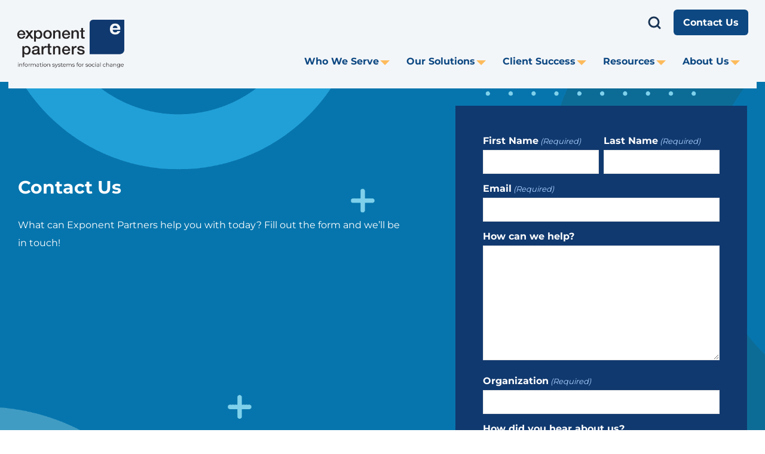

--- FILE ---
content_type: text/html; charset=UTF-8
request_url: https://www.exponentpartners.com/contact-us/
body_size: 35149
content:
<!doctype html>
<html lang="en-US">
<head> <script type="text/javascript">
/* <![CDATA[ */
 var gform;gform||(document.addEventListener("gform_main_scripts_loaded",function(){gform.scriptsLoaded=!0}),document.addEventListener("gform/theme/scripts_loaded",function(){gform.themeScriptsLoaded=!0}),window.addEventListener("DOMContentLoaded",function(){gform.domLoaded=!0}),gform={domLoaded:!1,scriptsLoaded:!1,themeScriptsLoaded:!1,isFormEditor:()=>"function"==typeof InitializeEditor,callIfLoaded:function(o){return!(!gform.domLoaded||!gform.scriptsLoaded||!gform.themeScriptsLoaded&&!gform.isFormEditor()||(gform.isFormEditor()&&console.warn("The use of gform.initializeOnLoaded() is deprecated in the form editor context and will be removed in Gravity Forms 3.1."),o(),0))},initializeOnLoaded:function(o){gform.callIfLoaded(o)||(document.addEventListener("gform_main_scripts_loaded",()=>{gform.scriptsLoaded=!0,gform.callIfLoaded(o)}),document.addEventListener("gform/theme/scripts_loaded",()=>{gform.themeScriptsLoaded=!0,gform.callIfLoaded(o)}),window.addEventListener("DOMContentLoaded",()=>{gform.domLoaded=!0,gform.callIfLoaded(o)}))},hooks:{action:{},filter:{}},addAction:function(o,r,e,t){gform.addHook("action",o,r,e,t)},addFilter:function(o,r,e,t){gform.addHook("filter",o,r,e,t)},doAction:function(o){gform.doHook("action",o,arguments)},applyFilters:function(o){return gform.doHook("filter",o,arguments)},removeAction:function(o,r){gform.removeHook("action",o,r)},removeFilter:function(o,r,e){gform.removeHook("filter",o,r,e)},addHook:function(o,r,e,t,n){null==gform.hooks[o][r]&&(gform.hooks[o][r]=[]);var d=gform.hooks[o][r];null==n&&(n=r+"_"+d.length),gform.hooks[o][r].push({tag:n,callable:e,priority:t=null==t?10:t})},doHook:function(r,o,e){var t;if(e=Array.prototype.slice.call(e,1),null!=gform.hooks[r][o]&&((o=gform.hooks[r][o]).sort(function(o,r){return o.priority-r.priority}),o.forEach(function(o){"function"!=typeof(t=o.callable)&&(t=window[t]),"action"==r?t.apply(null,e):e[0]=t.apply(null,e)})),"filter"==r)return e[0]},removeHook:function(o,r,t,n){var e;null!=gform.hooks[o][r]&&(e=(e=gform.hooks[o][r]).filter(function(o,r,e){return!!(null!=n&&n!=o.tag||null!=t&&t!=o.priority)}),gform.hooks[o][r]=e)}}); 
/* ]]> */
</script>
<meta charset="UTF-8"><script>if(navigator.userAgent.match(/MSIE|Internet Explorer/i)||navigator.userAgent.match(/Trident\/7\..*?rv:11/i)){var href=document.location.href;if(!href.match(/[?&]nowprocket/)){if(href.indexOf("?")==-1){if(href.indexOf("#")==-1){document.location.href=href+"?nowprocket=1"}else{document.location.href=href.replace("#","?nowprocket=1#")}}else{if(href.indexOf("#")==-1){document.location.href=href+"&nowprocket=1"}else{document.location.href=href.replace("#","&nowprocket=1#")}}}}</script><script>(()=>{class RocketLazyLoadScripts{constructor(){this.v="1.2.6",this.triggerEvents=["keydown","mousedown","mousemove","touchmove","touchstart","touchend","wheel"],this.userEventHandler=this.t.bind(this),this.touchStartHandler=this.i.bind(this),this.touchMoveHandler=this.o.bind(this),this.touchEndHandler=this.h.bind(this),this.clickHandler=this.u.bind(this),this.interceptedClicks=[],this.interceptedClickListeners=[],this.l(this),window.addEventListener("pageshow",(t=>{this.persisted=t.persisted,this.everythingLoaded&&this.m()})),this.CSPIssue=sessionStorage.getItem("rocketCSPIssue"),document.addEventListener("securitypolicyviolation",(t=>{this.CSPIssue||"script-src-elem"!==t.violatedDirective||"data"!==t.blockedURI||(this.CSPIssue=!0,sessionStorage.setItem("rocketCSPIssue",!0))})),document.addEventListener("DOMContentLoaded",(()=>{this.k()})),this.delayedScripts={normal:[],async:[],defer:[]},this.trash=[],this.allJQueries=[]}p(t){document.hidden?t.t():(this.triggerEvents.forEach((e=>window.addEventListener(e,t.userEventHandler,{passive:!0}))),window.addEventListener("touchstart",t.touchStartHandler,{passive:!0}),window.addEventListener("mousedown",t.touchStartHandler),document.addEventListener("visibilitychange",t.userEventHandler))}_(){this.triggerEvents.forEach((t=>window.removeEventListener(t,this.userEventHandler,{passive:!0}))),document.removeEventListener("visibilitychange",this.userEventHandler)}i(t){"HTML"!==t.target.tagName&&(window.addEventListener("touchend",this.touchEndHandler),window.addEventListener("mouseup",this.touchEndHandler),window.addEventListener("touchmove",this.touchMoveHandler,{passive:!0}),window.addEventListener("mousemove",this.touchMoveHandler),t.target.addEventListener("click",this.clickHandler),this.L(t.target,!0),this.S(t.target,"onclick","rocket-onclick"),this.C())}o(t){window.removeEventListener("touchend",this.touchEndHandler),window.removeEventListener("mouseup",this.touchEndHandler),window.removeEventListener("touchmove",this.touchMoveHandler,{passive:!0}),window.removeEventListener("mousemove",this.touchMoveHandler),t.target.removeEventListener("click",this.clickHandler),this.L(t.target,!1),this.S(t.target,"rocket-onclick","onclick"),this.M()}h(){window.removeEventListener("touchend",this.touchEndHandler),window.removeEventListener("mouseup",this.touchEndHandler),window.removeEventListener("touchmove",this.touchMoveHandler,{passive:!0}),window.removeEventListener("mousemove",this.touchMoveHandler)}u(t){t.target.removeEventListener("click",this.clickHandler),this.L(t.target,!1),this.S(t.target,"rocket-onclick","onclick"),this.interceptedClicks.push(t),t.preventDefault(),t.stopPropagation(),t.stopImmediatePropagation(),this.M()}O(){window.removeEventListener("touchstart",this.touchStartHandler,{passive:!0}),window.removeEventListener("mousedown",this.touchStartHandler),this.interceptedClicks.forEach((t=>{t.target.dispatchEvent(new MouseEvent("click",{view:t.view,bubbles:!0,cancelable:!0}))}))}l(t){EventTarget.prototype.addEventListenerWPRocketBase=EventTarget.prototype.addEventListener,EventTarget.prototype.addEventListener=function(e,i,o){"click"!==e||t.windowLoaded||i===t.clickHandler||t.interceptedClickListeners.push({target:this,func:i,options:o}),(this||window).addEventListenerWPRocketBase(e,i,o)}}L(t,e){this.interceptedClickListeners.forEach((i=>{i.target===t&&(e?t.removeEventListener("click",i.func,i.options):t.addEventListener("click",i.func,i.options))})),t.parentNode!==document.documentElement&&this.L(t.parentNode,e)}D(){return new Promise((t=>{this.P?this.M=t:t()}))}C(){this.P=!0}M(){this.P=!1}S(t,e,i){t.hasAttribute&&t.hasAttribute(e)&&(event.target.setAttribute(i,event.target.getAttribute(e)),event.target.removeAttribute(e))}t(){this._(this),"loading"===document.readyState?document.addEventListener("DOMContentLoaded",this.R.bind(this)):this.R()}k(){let t=[];document.querySelectorAll("script[type=rocketlazyloadscript][data-rocket-src]").forEach((e=>{let i=e.getAttribute("data-rocket-src");if(i&&!i.startsWith("data:")){0===i.indexOf("//")&&(i=location.protocol+i);try{const o=new URL(i).origin;o!==location.origin&&t.push({src:o,crossOrigin:e.crossOrigin||"module"===e.getAttribute("data-rocket-type")})}catch(t){}}})),t=[...new Map(t.map((t=>[JSON.stringify(t),t]))).values()],this.T(t,"preconnect")}async R(){this.lastBreath=Date.now(),this.j(this),this.F(this),this.I(),this.W(),this.q(),await this.A(this.delayedScripts.normal),await this.A(this.delayedScripts.defer),await this.A(this.delayedScripts.async);try{await this.U(),await this.H(this),await this.J()}catch(t){console.error(t)}window.dispatchEvent(new Event("rocket-allScriptsLoaded")),this.everythingLoaded=!0,this.D().then((()=>{this.O()})),this.N()}W(){document.querySelectorAll("script[type=rocketlazyloadscript]").forEach((t=>{t.hasAttribute("data-rocket-src")?t.hasAttribute("async")&&!1!==t.async?this.delayedScripts.async.push(t):t.hasAttribute("defer")&&!1!==t.defer||"module"===t.getAttribute("data-rocket-type")?this.delayedScripts.defer.push(t):this.delayedScripts.normal.push(t):this.delayedScripts.normal.push(t)}))}async B(t){if(await this.G(),!0!==t.noModule||!("noModule"in HTMLScriptElement.prototype))return new Promise((e=>{let i;function o(){(i||t).setAttribute("data-rocket-status","executed"),e()}try{if(navigator.userAgent.indexOf("Firefox/")>0||""===navigator.vendor||this.CSPIssue)i=document.createElement("script"),[...t.attributes].forEach((t=>{let e=t.nodeName;"type"!==e&&("data-rocket-type"===e&&(e="type"),"data-rocket-src"===e&&(e="src"),i.setAttribute(e,t.nodeValue))})),t.text&&(i.text=t.text),i.hasAttribute("src")?(i.addEventListener("load",o),i.addEventListener("error",(function(){i.setAttribute("data-rocket-status","failed-network"),e()})),setTimeout((()=>{i.isConnected||e()}),1)):(i.text=t.text,o()),t.parentNode.replaceChild(i,t);else{const i=t.getAttribute("data-rocket-type"),s=t.getAttribute("data-rocket-src");i?(t.type=i,t.removeAttribute("data-rocket-type")):t.removeAttribute("type"),t.addEventListener("load",o),t.addEventListener("error",(i=>{this.CSPIssue&&i.target.src.startsWith("data:")?(console.log("WPRocket: data-uri blocked by CSP -> fallback"),t.removeAttribute("src"),this.B(t).then(e)):(t.setAttribute("data-rocket-status","failed-network"),e())})),s?(t.removeAttribute("data-rocket-src"),t.src=s):t.src="data:text/javascript;base64,"+window.btoa(unescape(encodeURIComponent(t.text)))}}catch(i){t.setAttribute("data-rocket-status","failed-transform"),e()}}));t.setAttribute("data-rocket-status","skipped")}async A(t){const e=t.shift();return e&&e.isConnected?(await this.B(e),this.A(t)):Promise.resolve()}q(){this.T([...this.delayedScripts.normal,...this.delayedScripts.defer,...this.delayedScripts.async],"preload")}T(t,e){var i=document.createDocumentFragment();t.forEach((t=>{const o=t.getAttribute&&t.getAttribute("data-rocket-src")||t.src;if(o&&!o.startsWith("data:")){const s=document.createElement("link");s.href=o,s.rel=e,"preconnect"!==e&&(s.as="script"),t.getAttribute&&"module"===t.getAttribute("data-rocket-type")&&(s.crossOrigin=!0),t.crossOrigin&&(s.crossOrigin=t.crossOrigin),t.integrity&&(s.integrity=t.integrity),i.appendChild(s),this.trash.push(s)}})),document.head.appendChild(i)}j(t){let e={};function i(i,o){return e[o].eventsToRewrite.indexOf(i)>=0&&!t.everythingLoaded?"rocket-"+i:i}function o(t,o){!function(t){e[t]||(e[t]={originalFunctions:{add:t.addEventListener,remove:t.removeEventListener},eventsToRewrite:[]},t.addEventListener=function(){arguments[0]=i(arguments[0],t),e[t].originalFunctions.add.apply(t,arguments)},t.removeEventListener=function(){arguments[0]=i(arguments[0],t),e[t].originalFunctions.remove.apply(t,arguments)})}(t),e[t].eventsToRewrite.push(o)}function s(e,i){let o=e[i];e[i]=null,Object.defineProperty(e,i,{get:()=>o||function(){},set(s){t.everythingLoaded?o=s:e["rocket"+i]=o=s}})}o(document,"DOMContentLoaded"),o(window,"DOMContentLoaded"),o(window,"load"),o(window,"pageshow"),o(document,"readystatechange"),s(document,"onreadystatechange"),s(window,"onload"),s(window,"onpageshow");try{Object.defineProperty(document,"readyState",{get:()=>t.rocketReadyState,set(e){t.rocketReadyState=e},configurable:!0}),document.readyState="loading"}catch(t){console.log("WPRocket DJE readyState conflict, bypassing")}}F(t){let e;function i(e){return t.everythingLoaded?e:e.split(" ").map((t=>"load"===t||0===t.indexOf("load.")?"rocket-jquery-load":t)).join(" ")}function o(o){function s(t){const e=o.fn[t];o.fn[t]=o.fn.init.prototype[t]=function(){return this[0]===window&&("string"==typeof arguments[0]||arguments[0]instanceof String?arguments[0]=i(arguments[0]):"object"==typeof arguments[0]&&Object.keys(arguments[0]).forEach((t=>{const e=arguments[0][t];delete arguments[0][t],arguments[0][i(t)]=e}))),e.apply(this,arguments),this}}o&&o.fn&&!t.allJQueries.includes(o)&&(o.fn.ready=o.fn.init.prototype.ready=function(e){return t.domReadyFired?e.bind(document)(o):document.addEventListener("rocket-DOMContentLoaded",(()=>e.bind(document)(o))),o([])},s("on"),s("one"),t.allJQueries.push(o)),e=o}o(window.jQuery),Object.defineProperty(window,"jQuery",{get:()=>e,set(t){o(t)}})}async H(t){const e=document.querySelector("script[data-webpack]");e&&(await async function(){return new Promise((t=>{e.addEventListener("load",t),e.addEventListener("error",t)}))}(),await t.K(),await t.H(t))}async U(){this.domReadyFired=!0;try{document.readyState="interactive"}catch(t){}await this.G(),document.dispatchEvent(new Event("rocket-readystatechange")),await this.G(),document.rocketonreadystatechange&&document.rocketonreadystatechange(),await this.G(),document.dispatchEvent(new Event("rocket-DOMContentLoaded")),await this.G(),window.dispatchEvent(new Event("rocket-DOMContentLoaded"))}async J(){try{document.readyState="complete"}catch(t){}await this.G(),document.dispatchEvent(new Event("rocket-readystatechange")),await this.G(),document.rocketonreadystatechange&&document.rocketonreadystatechange(),await this.G(),window.dispatchEvent(new Event("rocket-load")),await this.G(),window.rocketonload&&window.rocketonload(),await this.G(),this.allJQueries.forEach((t=>t(window).trigger("rocket-jquery-load"))),await this.G();const t=new Event("rocket-pageshow");t.persisted=this.persisted,window.dispatchEvent(t),await this.G(),window.rocketonpageshow&&window.rocketonpageshow({persisted:this.persisted}),this.windowLoaded=!0}m(){document.onreadystatechange&&document.onreadystatechange(),window.onload&&window.onload(),window.onpageshow&&window.onpageshow({persisted:this.persisted})}I(){const t=new Map;document.write=document.writeln=function(e){const i=document.currentScript;i||console.error("WPRocket unable to document.write this: "+e);const o=document.createRange(),s=i.parentElement;let n=t.get(i);void 0===n&&(n=i.nextSibling,t.set(i,n));const c=document.createDocumentFragment();o.setStart(c,0),c.appendChild(o.createContextualFragment(e)),s.insertBefore(c,n)}}async G(){Date.now()-this.lastBreath>45&&(await this.K(),this.lastBreath=Date.now())}async K(){return document.hidden?new Promise((t=>setTimeout(t))):new Promise((t=>requestAnimationFrame(t)))}N(){this.trash.forEach((t=>t.remove()))}static run(){const t=new RocketLazyLoadScripts;t.p(t)}}RocketLazyLoadScripts.run()})();</script>
	
	<meta name="viewport" content="width=device-width, initial-scale=1">
	<link rel="profile" href="https://gmpg.org/xfn/11">

	
		<!-- Cookie Compliance -->
		<script type="rocketlazyloadscript" data-rocket-type="text/javascript">var huOptions = {"appID":"exponentpartnerscom-5411fec","currentLanguage":"en","blocking":false,"globalCookie":false,"privacyConsent":true,"forms":[]};</script>
		<script type="rocketlazyloadscript" data-rocket-type="text/javascript" data-rocket-src="https://cdn.hu-manity.co/hu-banner.min.js" data-rocket-defer defer></script><link rel="dns-prefetch" href="//cdn.hu-manity.co" /><meta name='robots' content='index, follow, max-image-preview:large, max-snippet:-1, max-video-preview:-1' />
	<style></style>
	
<!-- Google Tag Manager for WordPress by gtm4wp.com -->
<script data-cfasync="false" data-pagespeed-no-defer>
	var gtm4wp_datalayer_name = "dataLayer";
	var dataLayer = dataLayer || [];
</script>
<!-- End Google Tag Manager for WordPress by gtm4wp.com -->
	<!-- This site is optimized with the Yoast SEO Premium plugin v24.4 (Yoast SEO v24.4) - https://yoast.com/wordpress/plugins/seo/ -->
	<title>Contact Us</title><link rel="preload" data-rocket-preload as="font" href="https://www.exponentpartners.com/wp-content/themes/custom/exponentpartners/assets/dist/static/fonts/montserrat/subset-Montserrat-Bold.69dc2a8a36a737cc743c.woff2" crossorigin><link rel="preload" data-rocket-preload as="font" href="https://www.exponentpartners.com/wp-content/themes/custom/exponentpartners/assets/dist/static/fonts/montserrat/subset-Montserrat-Regular.92133d6c874f22c9e9b7.woff2" crossorigin><link rel="preload" data-rocket-preload as="font" href="https://www.exponentpartners.com/wp-content/themes/custom/exponentpartners/assets/dist/static/fonts/font-awesome/fa-brands-400.78a8ea3dd2c63fbbd0b2.woff2?1645117793" crossorigin><style id="wpr-usedcss">img:is([sizes=auto i],[sizes^="auto," i]){contain-intrinsic-size:3000px 1500px}:root{--wp--preset--aspect-ratio--square:1;--wp--preset--aspect-ratio--4-3:4/3;--wp--preset--aspect-ratio--3-4:3/4;--wp--preset--aspect-ratio--3-2:3/2;--wp--preset--aspect-ratio--2-3:2/3;--wp--preset--aspect-ratio--16-9:16/9;--wp--preset--aspect-ratio--9-16:9/16;--wp--preset--color--black:#000000;--wp--preset--color--cyan-bluish-gray:#abb8c3;--wp--preset--color--white:#ffffff;--wp--preset--color--pale-pink:#f78da7;--wp--preset--color--vivid-red:#cf2e2e;--wp--preset--color--luminous-vivid-orange:#ff6900;--wp--preset--color--luminous-vivid-amber:#fcb900;--wp--preset--color--light-green-cyan:#7bdcb5;--wp--preset--color--vivid-green-cyan:#00d084;--wp--preset--color--pale-cyan-blue:#8ed1fc;--wp--preset--color--vivid-cyan-blue:#0693e3;--wp--preset--color--vivid-purple:#9b51e0;--wp--preset--gradient--vivid-cyan-blue-to-vivid-purple:linear-gradient(135deg,rgba(6, 147, 227, 1) 0%,rgb(155, 81, 224) 100%);--wp--preset--gradient--light-green-cyan-to-vivid-green-cyan:linear-gradient(135deg,rgb(122, 220, 180) 0%,rgb(0, 208, 130) 100%);--wp--preset--gradient--luminous-vivid-amber-to-luminous-vivid-orange:linear-gradient(135deg,rgba(252, 185, 0, 1) 0%,rgba(255, 105, 0, 1) 100%);--wp--preset--gradient--luminous-vivid-orange-to-vivid-red:linear-gradient(135deg,rgba(255, 105, 0, 1) 0%,rgb(207, 46, 46) 100%);--wp--preset--gradient--very-light-gray-to-cyan-bluish-gray:linear-gradient(135deg,rgb(238, 238, 238) 0%,rgb(169, 184, 195) 100%);--wp--preset--gradient--cool-to-warm-spectrum:linear-gradient(135deg,rgb(74, 234, 220) 0%,rgb(151, 120, 209) 20%,rgb(207, 42, 186) 40%,rgb(238, 44, 130) 60%,rgb(251, 105, 98) 80%,rgb(254, 248, 76) 100%);--wp--preset--gradient--blush-light-purple:linear-gradient(135deg,rgb(255, 206, 236) 0%,rgb(152, 150, 240) 100%);--wp--preset--gradient--blush-bordeaux:linear-gradient(135deg,rgb(254, 205, 165) 0%,rgb(254, 45, 45) 50%,rgb(107, 0, 62) 100%);--wp--preset--gradient--luminous-dusk:linear-gradient(135deg,rgb(255, 203, 112) 0%,rgb(199, 81, 192) 50%,rgb(65, 88, 208) 100%);--wp--preset--gradient--pale-ocean:linear-gradient(135deg,rgb(255, 245, 203) 0%,rgb(182, 227, 212) 50%,rgb(51, 167, 181) 100%);--wp--preset--gradient--electric-grass:linear-gradient(135deg,rgb(202, 248, 128) 0%,rgb(113, 206, 126) 100%);--wp--preset--gradient--midnight:linear-gradient(135deg,rgb(2, 3, 129) 0%,rgb(40, 116, 252) 100%);--wp--preset--font-size--small:13px;--wp--preset--font-size--medium:20px;--wp--preset--font-size--large:36px;--wp--preset--font-size--x-large:42px;--wp--preset--spacing--20:0.44rem;--wp--preset--spacing--30:0.67rem;--wp--preset--spacing--40:1rem;--wp--preset--spacing--50:1.5rem;--wp--preset--spacing--60:2.25rem;--wp--preset--spacing--70:3.38rem;--wp--preset--spacing--80:5.06rem;--wp--preset--shadow--natural:6px 6px 9px rgba(0, 0, 0, .2);--wp--preset--shadow--deep:12px 12px 50px rgba(0, 0, 0, .4);--wp--preset--shadow--sharp:6px 6px 0px rgba(0, 0, 0, .2);--wp--preset--shadow--outlined:6px 6px 0px -3px rgba(255, 255, 255, 1),6px 6px rgba(0, 0, 0, 1);--wp--preset--shadow--crisp:6px 6px 0px rgba(0, 0, 0, 1)}:where(body){margin:0}:where(.is-layout-flex){gap:.5em}:where(.is-layout-grid){gap:.5em}body{padding-top:0;padding-right:0;padding-bottom:0;padding-left:0}a:where(:not(.wp-element-button)){text-decoration:false}:root :where(.wp-element-button,.wp-block-button__link){background-color:#32373c;border-width:0;color:#fff;font-family:inherit;font-size:inherit;line-height:inherit;padding:calc(.667em + 2px) calc(1.333em + 2px);text-decoration:none}:where(.wp-block-post-template.is-layout-flex){gap:1.25em}:where(.wp-block-post-template.is-layout-grid){gap:1.25em}:where(.wp-block-columns.is-layout-flex){gap:2em}:where(.wp-block-columns.is-layout-grid){gap:2em}:root :where(.wp-block-pullquote){font-size:1.5em;line-height:1.6}.fab,.far,.fas,.r-tabs .r-tabs-accordion-title .r-tabs-anchor:after{-moz-osx-font-smoothing:grayscale;-webkit-font-smoothing:antialiased;display:inline-block;display:var(--fa-display,inline-block);font-feature-settings:normal;font-style:normal;font-variant:normal;line-height:1;text-rendering:auto}.fab:before,.far:before,.fas:before{content:var(--fa)}.far,.fas,.r-tabs .r-tabs-accordion-title .r-tabs-anchor:after{font-family:'Font Awesome 6 Free'}.fab{font-family:'Font Awesome 6 Brands'}.fa-angle-right{--fa:"";--fa--fa:""}.fa-arrow-alt-circle-right{--fa:"";--fa--fa:""}.fa-arrow-alt-circle-left{--fa:"";--fa--fa:""}.fa-angle-left{--fa:"";--fa--fa:""}.sr-only{height:1px;margin:-1px;overflow:hidden;padding:0;position:absolute;width:1px;clip:rect(0,0,0,0);border-width:0;white-space:nowrap}:root{--fa-style-family-brands:"Font Awesome 6 Brands";--fa-font-brands:normal 400 1em/1 "Font Awesome 6 Brands"}.fab{font-weight:400}.fa-linkedin{--fa:""}.owl-carousel{display:none;width:100%;-webkit-tap-highlight-color:transparent;position:relative;z-index:1}.owl-carousel .owl-stage{-moz-backface-visibility:hidden;position:relative;touch-action:manipulation}.owl-carousel .owl-stage:after{clear:both;content:".";display:block;height:0;line-height:0;visibility:hidden}.owl-carousel .owl-stage-outer{overflow:hidden;position:relative;-webkit-transform:translateZ(0)}.owl-carousel .owl-item{-webkit-backface-visibility:hidden;-moz-backface-visibility:hidden;-ms-backface-visibility:hidden;-webkit-transform:translateZ(0);-moz-transform:translateZ(0);-ms-transform:translateZ(0)}.owl-carousel .owl-item{-webkit-backface-visibility:hidden;float:left;min-height:1px;position:relative;-webkit-tap-highlight-color:transparent;-webkit-touch-callout:none}.owl-carousel .owl-item img{display:block;width:100%}.owl-carousel .owl-dots.disabled,.owl-carousel .owl-nav.disabled{display:none}.owl-carousel .owl-dot,.owl-carousel .owl-nav .owl-next,.owl-carousel .owl-nav .owl-prev{cursor:pointer;-webkit-user-select:none;-moz-user-select:none;user-select:none}.owl-carousel .owl-nav button.owl-next,.owl-carousel .owl-nav button.owl-prev,.owl-carousel button.owl-dot{background:0 0;border:none;color:inherit;font:inherit;padding:0!important}.owl-carousel.owl-loaded{display:block}.owl-carousel.owl-loading{display:block;opacity:0}.owl-carousel.owl-hidden{opacity:0}.owl-carousel.owl-refresh .owl-item{visibility:hidden}.owl-carousel.owl-drag .owl-item{touch-action:pan-y;-webkit-user-select:none;-moz-user-select:none;user-select:none}.owl-carousel.owl-grab{cursor:move;cursor:grab}.owl-carousel.owl-rtl{direction:rtl}.owl-carousel.owl-rtl .owl-item{float:right}.no-js .owl-carousel{display:block}.owl-carousel .animated{animation-duration:1s;animation-fill-mode:both}.owl-carousel .owl-animated-in{z-index:0}.owl-carousel .owl-animated-out{z-index:1}.owl-carousel .fadeOut{animation-name:fadeOut}@keyframes fadeOut{0%{opacity:1}to{opacity:0}}.owl-height{transition:height .5s ease-in-out}.owl-carousel .owl-item .owl-lazy{opacity:0;transition:opacity .4s ease}.owl-carousel .owl-item .owl-lazy:not([src]),.owl-carousel .owl-item .owl-lazy[src^=""]{max-height:0}.owl-carousel .owl-item img.owl-lazy{transform-style:preserve-3d}.owl-carousel .owl-video-wrapper{background:#000;height:100%;position:relative}.owl-carousel .owl-video-play-icon{-webkit-backface-visibility:hidden;background:url(https://www.exponentpartners.com/wp-content/themes/custom/exponentpartners/assets/dist/src/img/owl.video.play.7f01b07148f205f6e825.png) no-repeat;cursor:pointer;height:80px;left:50%;margin-left:-40px;margin-top:-40px;position:absolute;top:50%;transition:transform .1s ease;width:80px;z-index:1}.owl-carousel .owl-video-play-icon:hover{transform:scale(1.3)}.owl-carousel .owl-video-playing .owl-video-play-icon,.owl-carousel .owl-video-playing .owl-video-tn{display:none}.owl-carousel .owl-video-tn{background-position:50%;background-repeat:no-repeat;background-size:contain;height:100%;opacity:0;transition:opacity .4s ease}.owl-carousel .owl-video-frame{height:100%;position:relative;width:100%;z-index:1}html{font-family:sans-serif;-webkit-text-size-adjust:100%;-ms-text-size-adjust:100%;overflow-x:hidden}body{margin:0}.image .caption,footer,header,main,menu,nav,section,summary{display:block}progress,video{display:inline-block;vertical-align:baseline}[hidden],template{display:none}a{background-color:transparent}strong{font-weight:700}h1{font-size:2em;margin:.67em 0}img{border:0}svg:not(:root){overflow:hidden}code{font-family:monospace,monospace;font-size:1em}button,input,optgroup,select,textarea{color:inherit;font:inherit;margin:0}button{overflow:visible}button,select{text-transform:none}button,html input[type=button],input[type=submit]{-webkit-appearance:button;cursor:pointer}button[disabled],html input[disabled]{cursor:default}button::-moz-focus-inner,input::-moz-focus-inner{border:0;padding:0}input{line-height:normal}input[type=checkbox],input[type=radio]{box-sizing:border-box;padding:0}input[type=number]::-webkit-inner-spin-button,input[type=number]::-webkit-outer-spin-button{height:auto}input[type=search]::-webkit-search-cancel-button,input[type=search]::-webkit-search-decoration{-webkit-appearance:none}fieldset{border:1px solid silver;margin:0 2px;padding:.35em .625em .75em}legend{border:0;padding:0}textarea{overflow:auto}optgroup{font-weight:700}table{border-collapse:collapse;border-spacing:0}html{box-sizing:border-box}*,:after,:before{box-sizing:inherit}body{background:#fff}img{height:auto;max-width:100%}img[src$=".svg"],svg{width:100%}.image .caption{color:#000;font-size:12px;font-size:.75rem;line-height:1.25rem;padding-top:.5rem;text-align:left}a{-webkit-text-decoration:none;text-decoration:none}ul{margin:0 0 1.5em;padding-left:1.2rem}ul{list-style:disc}li>ul{margin-bottom:0;margin-left:1.5em}table{margin:0 0 1.5em;width:100%}.btn,a.btn,button,input[type=button],input[type=submit]{background:#fdbb5c;border:1px solid #fdbb5c;border-radius:40px;color:#fff;display:inline-block;font-size:1rem;font-weight:700;line-height:1.2em;padding:13px 30px;transition:all .25s}.btn:hover,a.btn:hover,button:hover,input[type=button]:hover,input[type=submit]:hover{background:#419cd9;border-color:#419cd9;color:#fff}.btn:active,.btn:focus,a.btn:active,a.btn:focus,button:active,button:focus,input[type=button]:active,input[type=button]:focus,input[type=submit]:active,input[type=submit]:focus{background:#419cd9;color:#fff;outline:0}.btn.gform-theme-button,a.btn.gform-theme-button,button.gform-theme-button,input[type=button].gform-theme-button,input[type=submit].gform-theme-button{border-radius:.375rem;padding:.75rem 1rem}.btn.gform_next_button,.btn.gform_previous_button,a.btn.gform_next_button,a.btn.gform_previous_button,button.gform_next_button,button.gform_previous_button,input[type=button].gform_next_button,input[type=button].gform_previous_button,input[type=submit].gform_next_button,input[type=submit].gform_previous_button{color:#000}.btn.accent-btn,a.btn.accent-btn,button.accent-btn,input[type=button].accent-btn,input[type=submit].accent-btn{background-color:#0d4882;border:none;border-radius:.375rem;color:#fff;outline:0;padding:.75rem 1rem;-webkit-text-decoration:none;text-decoration:none;width:auto}.btn.accent-btn:active,.btn.accent-btn:focus,.btn.accent-btn:hover,a.btn.accent-btn:active,a.btn.accent-btn:focus,a.btn.accent-btn:hover,button.accent-btn:active,button.accent-btn:focus,button.accent-btn:hover,input[type=button].accent-btn:active,input[type=button].accent-btn:focus,input[type=button].accent-btn:hover,input[type=submit].accent-btn:active,input[type=submit].accent-btn:focus,input[type=submit].accent-btn:hover{background-color:#01a3d6;color:#fff;-webkit-text-decoration:none;text-decoration:none}input[type=date],input[type=email],input[type=month],input[type=number],input[type=password],input[type=search],input[type=text],input[type=url],textarea{background:#fff;border:1px solid #e3e3e3;color:#1a3665;font-size:14px;line-height:1.5em;padding:11px 20px 10px}input[type=date]:focus,input[type=email]:focus,input[type=month]:focus,input[type=number]:focus,input[type=password]:focus,input[type=search]:focus,input[type=text]:focus,input[type=url]:focus,textarea:focus{border-color:#1a3665;color:#1a3665;outline:0}select{border:1px solid #e3e3e3}textarea{width:100%}iframe,object{border:none;max-width:100%}.custom-logo-link{display:inline-block}.dots{text-align:center}.dot{background:#e3e3e3;border:none;height:15px;margin:0 8px;padding:0;transition:all .25s;width:15px}.dot.active,.dot:focus,.dot:hover{background:#1a3665;border:none}.screen-reader-text{border:0;clip:rect(1px,1px,1px,1px);clip-path:inset(50%);height:1px;margin:-1px;overflow:hidden;padding:0;position:absolute!important;width:1px;word-wrap:normal!important}.screen-reader-text:focus{background-color:#f1f1f1;border-radius:3px;box-shadow:0 0 2px 2px rgba(0,0,0,.6);clip:auto!important;clip-path:none;color:#21759b;display:block;font-size:14px;font-size:.875rem;font-weight:700;height:auto;left:5px;line-height:normal;padding:15px 23px 14px;-webkit-text-decoration:none;text-decoration:none;top:5px;width:auto;z-index:100000}#content[tabindex="-1"]:focus{outline:0}.image.left,.image.right{display:block;margin-bottom:1.25rem;margin-left:0;margin-right:0;padding-left:0;padding-right:0}.image.left img,.image.right img{display:block}@media(min-width:600px){.image.left,.image.right{margin-bottom:2rem}.image.left{float:left;margin-right:1rem}.image.right{float:right;margin-left:1rem}}.site-content:after,.site-content:before,.site-footer:after,.site-footer:before,.site-header:after,.site-header:before{content:"";display:table;table-layout:fixed}.site-content:after,.site-footer:after,.site-header:after{clear:both}.r-tabs .r-tabs-nav{margin:0;padding:0}.r-tabs .r-tabs-panel{background-color:#f3f6f9;display:none;margin-bottom:1.5rem;margin-top:-1.5rem;padding:1.5rem 1rem 1rem}.r-tabs .r-tabs-accordion-title{display:none}.r-tabs .r-tabs-panel.r-tabs-state-active{display:block}@media only screen and (max-width:786px){.r-tabs .r-tabs-nav{display:none}.r-tabs .r-tabs-accordion-title{display:block}}.r-tabs{background:#fff}@media(min-width:786px){.r-tabs .r-tabs-panel{margin-bottom:0;margin-top:0;padding:0 1rem 1rem}.r-tabs{background:#f3f6f9}}.r-tabs .r-tabs-nav .r-tabs-anchor h3,.r-tabs .r-tabs-nav .r-tabs-anchor p{margin-bottom:0;margin-top:0}.r-tabs .r-tabs-nav .r-tabs-state-disabled{opacity:.5}.r-tabs .r-tabs-nav .r-tabs-state-active{border-right:4px solid #fdbb5c}.r-tabs .r-tabs-nav .r-tabs-state-active:after{border:0 solid transparent;border-left-color:#fdbb5c;border-width:20px 0 20px 26px;bottom:0;content:"";display:block;height:0;margin-bottom:auto;margin-top:auto;position:absolute;right:-26px;top:0;width:0}.r-tabs .r-tabs-nav .r-tabs-state-active .r-tabs-anchor{background-color:#fff;color:#419cd9;text-shadow:none}.r-tabs .r-tabs-accordion-title .r-tabs-anchor{background-color:#f3f6f9;border-bottom:4px solid #d5d9df;color:#000;display:block;margin-bottom:1.5rem;padding:10px 4.5rem 10px 10px;position:relative;-webkit-text-decoration:none;text-decoration:none;transition:all .25s}.r-tabs .r-tabs-accordion-title .r-tabs-anchor:focus,.r-tabs .r-tabs-accordion-title .r-tabs-anchor:hover{border-bottom:4px solid #aab2be}.r-tabs .r-tabs-accordion-title .r-tabs-anchor:after{color:#419cd9;-webkit-font-smoothing:antialiased;-moz-osx-font-smoothing:grayscale;bottom:0;content:"\+";display:inline-block;font-feature-settings:normal;font-size:2.5rem;font-style:normal;font-variant:normal;font-weight:400;font-weight:900;height:2.5rem;line-height:1;margin:auto 0;position:absolute;right:1.25rem;top:0;transform:rotate(0);transition:all .25s;vertical-align:-.125em}.r-tabs .r-tabs-accordion-title.r-tabs-state-active .r-tabs-anchor{background-color:#fff;border-bottom:4px solid #fdbb5c;color:#000;position:relative;text-shadow:none}.r-tabs .r-tabs-accordion-title.r-tabs-state-active .r-tabs-anchor:after{transform:rotate(135deg)}.r-tabs .r-tabs-accordion-title.r-tabs-state-disabled{opacity:.5}p{font-size:1rem;line-height:1.875;margin-bottom:1.5em}p:empty{margin:0;padding:0}i{font-style:italic}address{margin:0 0 1.5em}code,var{font-size:15px;font-size:.9375rem}code,var{font-family:Monaco,Consolas,'Andale Mono','DejaVu Sans Mono',monospace}h1,h2,h3,h4{clear:both}h1{font-size:30px}h1,h2{color:#1a3556;font-weight:700}h2{font-size:24px;line-height:1.2;margin-bottom:20px;margin-top:0}@media screen and (min-width:320px){h2{margin-bottom:calc(-.73171vw + 22.34146px)}}@media screen and (min-width:1140px){h2{margin-bottom:14px}}h3{font-size:20px;font-weight:700;line-height:1.5;margin-bottom:1em;margin-top:0}h4{font-size:20px}@font-face{font-display:swap;font-family:Montserrat;font-style:normal;font-weight:700;src:url(https://www.exponentpartners.com/wp-content/themes/custom/exponentpartners/assets/dist/static/fonts/montserrat/subset-Montserrat-Bold.f79b1829792fe98c4f16.eot);src:url(https://www.exponentpartners.com/wp-content/themes/custom/exponentpartners/assets/dist/static/fonts/montserrat/subset-Montserrat-Bold.f79b1829792fe98c4f16.eot?#iefix) format("embedded-opentype"),url(https://www.exponentpartners.com/wp-content/themes/custom/exponentpartners/assets/dist/static/fonts/montserrat/subset-Montserrat-Bold.69dc2a8a36a737cc743c.woff2) format("woff2"),url(https://www.exponentpartners.com/wp-content/themes/custom/exponentpartners/assets/dist/static/fonts/montserrat/subset-Montserrat-Bold.7fd562f256cad5dec0fa.woff) format("woff"),url(https://www.exponentpartners.com/wp-content/themes/custom/exponentpartners/assets/dist/static/fonts/montserrat/subset-Montserrat-Bold.66e4af6bdfd48eab73e2.ttf) format("truetype"),url(https://www.exponentpartners.com/wp-content/themes/custom/exponentpartners/assets/dist/static/fonts/montserrat/subset-Montserrat-Bold.00fca78199e87390f8d8.svg#Montserrat-Bold) format("svg")}@font-face{font-display:swap;font-family:Montserrat;font-style:normal;font-weight:400;src:url(https://www.exponentpartners.com/wp-content/themes/custom/exponentpartners/assets/dist/static/fonts/montserrat/subset-Montserrat-Regular.495eb601315ca7e48a28.eot);src:url(https://www.exponentpartners.com/wp-content/themes/custom/exponentpartners/assets/dist/static/fonts/montserrat/subset-Montserrat-Regular.495eb601315ca7e48a28.eot?#iefix) format("embedded-opentype"),url(https://www.exponentpartners.com/wp-content/themes/custom/exponentpartners/assets/dist/static/fonts/montserrat/subset-Montserrat-Regular.92133d6c874f22c9e9b7.woff2) format("woff2"),url(https://www.exponentpartners.com/wp-content/themes/custom/exponentpartners/assets/dist/static/fonts/montserrat/subset-Montserrat-Regular.19c60e0aed457114165f.woff) format("woff"),url(https://www.exponentpartners.com/wp-content/themes/custom/exponentpartners/assets/dist/static/fonts/montserrat/subset-Montserrat-Regular.d713d624065076606a1a.ttf) format("truetype"),url(https://www.exponentpartners.com/wp-content/themes/custom/exponentpartners/assets/dist/static/fonts/montserrat/subset-Montserrat-Regular.c1e82739e62a43e9d483.svg#Montserrat-Regular) format("svg")}@font-face{font-display:swap;font-family:'Font Awesome 5 Brands';font-style:normal;font-weight:400;src:url(https://www.exponentpartners.com/wp-content/themes/custom/exponentpartners/assets/dist/static/fonts/font-awesome/fa-brands-400.2716ad9a7a76f3397937.eot?1645117793);src:url(https://www.exponentpartners.com/wp-content/themes/custom/exponentpartners/assets/dist/static/fonts/font-awesome/fa-brands-400.2716ad9a7a76f3397937.eot?1645117793#iefix) format("embedded-opentype"),url(https://www.exponentpartners.com/wp-content/themes/custom/exponentpartners/assets/dist/static/fonts/font-awesome/fa-brands-400.78a8ea3dd2c63fbbd0b2.woff2?1645117793) format("woff2"),url(https://www.exponentpartners.com/wp-content/themes/custom/exponentpartners/assets/dist/static/fonts/font-awesome/fa-brands-400.469f3e19c4ac6064d135.woff?1645117793) format("woff"),url(https://www.exponentpartners.com/wp-content/themes/custom/exponentpartners/assets/dist/static/fonts/font-awesome/fa-brands-400.e397b5097222b2632d6d.ttf?1645117793) format("truetype"),url(https://www.exponentpartners.com/wp-content/themes/custom/exponentpartners/assets/dist/static/fonts/font-awesome/fa-brands-400.04f5ae7184323f298e8f.svg?1645117793#fontawesome) format("svg")}.far{font-family:'Font Awesome 5 Free'}.fab,.far{font-weight:400}.fab{font-family:'Font Awesome 5 Brands'}.fas,.r-tabs .r-tabs-accordion-title .r-tabs-anchor:after{font-family:'Font Awesome 5 Free';font-weight:900}body,input,optgroup,select,textarea{color:#000;font-family:Montserrat,sans-serif;font-size:16px;font-size:1rem;line-height:1.875;-webkit-font-smoothing:antialiased;-moz-osx-font-smoothing:grayscale}html{scroll-padding-top:7.875rem}.content-area{float:left;margin:0 -25% 0 0;width:100%}.content-area .site-main{margin:0 25% 0 0}.content-area.sans-sidebar,.content-area.sans-sidebar .site-main{margin:0}.site-content{margin-left:auto;margin-right:auto;margin-top:72px;max-width:1412px;padding-left:.875rem;padding-right:.875rem;position:relative;width:100%;z-index:1}body.modal-open .site-content{overflow:hidden}.site-footer{background-color:#f2f6f9;clear:both;color:#343333;font-size:.8rem;width:100%}@media(min-width:1600px){.site-footer{padding-left:0;padding-right:0}}.site-footer a{color:#0d4882}.site-footer a:active,.site-footer a:focus,.site-footer a:hover{color:#06253e}.site-footer ul{list-style-type:none;margin-left:0;padding-left:0}.site-footer ul.social-links{font-size:2.25rem;justify-content:center;margin-bottom:0}@media(min-width:960px){.site-footer ul.social-links{justify-content:flex-end}}.site-footer .nav--footer a{font-size:16px;font-weight:600}.site-footer .footer-main{padding:1rem 0}.site-footer .footer-main .footer-site-branding{margin:0 auto;max-width:250px}.site-footer .footer-main .footer-site-branding a:hover{border-bottom:none;box-shadow:none}.site-footer .footer-main .site-content{align-items:flex-start;display:flex;flex-direction:column;justify-content:flex-start}.site-footer .footer-main .site-content .footer-col{padding:1rem;width:100%}@media(min-width:786px){.site-footer .footer-main .footer-site-branding{margin:auto}.site-footer .footer-main .site-content{flex-direction:row;flex-wrap:wrap;justify-content:space-between}.site-footer .footer-main .site-content .footer-col{width:50%}.footer-supplementary .site-info{margin-bottom:0}}@media(min-width:960px){.site-footer .footer-main .site-content .footer-col{height:100%;margin-bottom:0;padding:0 2rem;width:32%}.site-footer .footer-main .site-content .footer-col.footer-branding{padding-top:.25rem;width:20%}.site-footer .footer-main .site-content .footer-col.footer-menu{padding:1rem;width:20%}.site-footer .footer-main .site-content .footer-col.footer-branding.footer-case-management,.site-footer .footer-main .site-content .footer-col.footer-cta{width:30%}.site-footer .footer-main .site-content .footer-col:first-child{padding-left:0}.site-footer .footer-main .site-content .footer-col:last-child{padding-right:0}}.nav--footer{font-weight:600;margin-bottom:1.5rem}.nav--footer ul{margin-bottom:0}.nav--footer ul li{margin-bottom:.5rem;margin-right:1rem}.nav--footer ul li:first-child{margin-left:0}.footer-supplementary{background-color:#fff;padding:2rem 0 1.5rem}.footer-supplementary .site-info{font-weight:600;text-align:center}.footer-case-management p{font-size:1rem;margin-bottom:0}.footer-cta h4{color:#0d4882;margin:.5rem 0}.footer-cta .footer-cta--content{font-size:1rem!important;margin-bottom:1rem}.footer-cta a.btn.accent-btn{margin-bottom:1rem;text-align:center;width:100%}.header-search-wrap{padding:1rem 2rem;position:relative}@media(min-width:1280px){.header-search-wrap{padding:0}}.header-search-toggle{background:url(https://www.exponentpartners.com/wp-content/themes/custom/exponentpartners/assets/dist/static/images/menu-search.39a1391f00fc9e578ba3.svg) 50% no-repeat;background-position:50%;border:0;cursor:pointer;display:none;font-size:28px;font-size:1.75rem;margin-right:.938rem;padding:18px;width:15px}.header-search-toggle.toggled{background:url(https://www.exponentpartners.com/wp-content/themes/custom/exponentpartners/assets/dist/static/images/menu-close.677e7a3df39b662087e6.svg) 50% no-repeat;background-position:50%;background-repeat:no-repeat}.header-search-toggle.toggled:active,.header-search-toggle.toggled:focus,.header-search-toggle.toggled:hover{background:url(https://www.exponentpartners.com/wp-content/themes/custom/exponentpartners/assets/dist/static/images/menu-close.677e7a3df39b662087e6.svg) 50% no-repeat}.header-search-toggle:active,.header-search-toggle:focus,.header-search-toggle:hover{background:url(https://www.exponentpartners.com/wp-content/themes/custom/exponentpartners/assets/dist/static/images/menu-search.39a1391f00fc9e578ba3.svg) 50% no-repeat;outline:0}.header-search-toggle:active:before,.header-search-toggle:focus,.header-search-toggle:focus:before,.header-search-toggle:hover:before{outline:#ffc50a solid 1px}.header-search-form{margin:2rem 1rem}.header-search-form.visible{height:auto;right:60px;top:-15px;width:350px;z-index:9998}.header-search-form.visible input[type=submit]{position:absolute}.header-search-form input[type=text]{background:#fff;border:none;box-shadow:inset 0 -4px 0 #fdbb5c;font-size:16px;font-size:1rem;line-height:2.8125rem;outline:0;padding:.25rem 2rem .25rem .25rem;transition:all .25s;width:100%}.header-search-form input[type=text]:focus,.header-search-form input[type=text]:hover{box-shadow:inset 0 -4px 0 #419cd9}.header-search-form input[type=text]:focus::-webkit-input-placeholder,.header-search-form input[type=text]:hover::-webkit-input-placeholder{color:#666}.header-search-form input[type=text]:focus:-moz-placeholder,.header-search-form input[type=text]:focus::-moz-placeholder,.header-search-form input[type=text]:hover:-moz-placeholder,.header-search-form input[type=text]:hover::-moz-placeholder{color:#666;opacity:1}.header-search-form input[type=text]:focus:-ms-input-placeholder,.header-search-form input[type=text]:hover:-ms-input-placeholder{color:#666}.header-search-form input[type=submit]{background:url(https://www.exponentpartners.com/wp-content/themes/custom/exponentpartners/assets/dist/static/images/menu-search.39a1391f00fc9e578ba3.svg) 50% no-repeat;border:none;border-radius:0;font-size:28px;font-size:1.75rem;line-height:1.25;outline:0;padding:0;position:absolute;right:2.4rem;top:50%;transform:translateY(-50%);width:2.5rem}.header-search-form input[type=submit]:focus,.header-search-form input[type=submit]:hover{color:#419cd9;right:2.4rem}.stuck .site-header{background:#f3f6f9}.stuck .site-header .site-branding .custom-logo{height:60px;-o-object-fit:cover;object-fit:cover;-o-object-position:118% 8px;object-position:118% 8px;width:60px}.stuck .site-header .toggle--sub{top:30%}.stuck .site-header .nav-overlay{top:79px}@media(min-width:1280px){.header-search-toggle{display:block}.header-search-form{height:0;margin:0 1rem;overflow:hidden;position:absolute;transition:all .25s;width:0}.header-search-form input[type=submit]{right:.5rem}.stuck .site-header{height:72px}.stuck .site-header .nav-overlay{top:0}.stuck .site-header .menu-primary-nav-container>.nav>.menu-item>.sub-menu{top:108%}.stuck .site-header .menu-primary-nav-container>.nav>.menu-item.menu-item-has-children.sub-menu--focus:after{bottom:-24px}.stuck .site-header .menu-primary-nav-container>.nav>.menu-item{font-size:16px;font-size:1rem}.stuck .site-header .site-branding{margin-right:10px}.stuck .site-header .toggle--sub{top:40%}.stuck .site-header .primary-nav{margin-top:0}.stuck .site-header .site-navigation{display:flex;flex-direction:row}.stuck .site-header .nav-overlay{padding:.25rem 0}.stuck .site-header .site-utility{order:2;width:auto}}@media(min-width:1400px){.stuck .site-header .menu-primary-nav-container>.nav>.menu-item>.sub-menu{top:120%}.stuck .site-header .menu-primary-nav-container>.nav>.menu-item>.sub-menu.menu-item-has-children.sub-menu--focus:after{bottom:-28px}.stuck .site-header .toggle--sub{top:30%}}.sentinal{height:72px;left:0;position:absolute;right:0;top:0;z-index:1}.sticky-wrapper{height:65px;position:sticky;top:0;z-index:9999}.site-header{background:#fff;border-bottom:1px solid rgba(0,0,0,.3);display:flex;flex-direction:row;padding:14px 0;top:0;width:100%}@media(min-width:1280px){.site-header{background:#f3f6f9;border-bottom:0;flex-direction:column;height:137px;padding:0}}.site-header .header--content{display:flex;flex-direction:row;justify-content:space-between;margin-left:auto;margin-right:auto;max-width:100%;padding-left:2rem;padding-right:2rem;width:100%}.site-navigation{display:flex;flex-direction:column}.nav-overlay{background:#fff}@media(min-width:1280px){.site-header .header--content{margin-left:auto;margin-right:auto;max-width:1412px;padding-left:.875rem;padding-right:.875rem;width:100%}.nav-overlay{background:#f3f6f9;padding:1rem 0}.site-utility{align-items:center;display:flex;flex-direction:row;justify-content:flex-end;order:1;width:100%}}.site-branding{position:relative;transition:all .25s;z-index:999}.site-branding .custom-logo{aspect-ratio:2.2;height:60px;-o-object-fit:cover;object-fit:cover;-o-object-position:122% 9px;object-position:122% 9px;transition:all .25s;width:60px}@media(min-width:480px){.site-branding .custom-logo{height:58px;-o-object-fit:contain;object-fit:contain;-o-object-position:118% 0;object-position:118% 0;width:126px}}.site-branding a.custom-logo-link{align-items:center;display:flex;justify-content:center}.site-branding a.custom-logo-link:focus,.site-branding a.custom-logo-link:hover{opacity:.7}.site-branding--mobile.toggled img{aspect-ratio:2.2;height:60px;-o-object-fit:cover;object-fit:cover;-o-object-position:122% 9px;object-position:122% 9px;width:60px}.utility-nav .utility-nav-inner{position:relative}.utility-nav .utility-nav-inner .site-branding{display:none;left:0;top:0}.section--bg-full-width{left:50%;position:relative;transform:translateX(-50%);width:100vw}a{color:#419cd9;transition:all .25s}a:active,a:focus,a:hover{color:#fdbb5c}a:focus{outline:dotted thin}a:active,a:hover{outline:0}.nav-overlay{bottom:0;display:none;left:0;overflow-x:hidden;overflow-y:auto;position:fixed;right:0;top:86px;width:100%;z-index:1072}.nav-overlay.active{display:block}@media(min-width:1280px){.site-branding .custom-logo{height:83px;width:180px}.site-branding--mobile{display:none}a.contact-button--mobile{display:none}.utility-nav .utility-nav-inner .site-branding{display:block}.nav-overlay{bottom:auto;display:block;left:auto;overflow-x:visible;overflow-x:initial;overflow-y:visible;overflow-y:initial;position:relative;right:auto;top:auto}}.main-navigation{display:flex;flex-direction:column;left:0;position:absolute;top:0;width:100vw;z-index:2010}.main-navigation .primary-nav{background-color:#fff;border-top:1px solid #0d4882}@media(min-width:1280px){.main-navigation{height:auto;justify-content:flex-start;overflow:visible;position:relative;width:100%}.main-navigation .primary-nav{background-color:#f3f6f9;border-top:0;display:flex;justify-content:space-between;margin-top:15px;order:2}.main-navigation .primary-nav>*{display:inline-block}.main-navigation .primary-nav .primary-nav-inner{align-items:center;display:flex;justify-content:space-between}.main-navigation .primary-nav .nav-primary{flex:1 1 auto;flex-wrap:wrap;width:auto}.main-navigation .utility-nav{display:flex;order:-1;padding-left:0;padding-right:0}.main-navigation .utility-nav .utility-nav-inner{align-items:center;display:flex;flex-direction:row;justify-content:space-between;margin-left:auto;margin-right:auto;max-width:1412px;padding-left:.875rem;padding-right:.875rem;width:100%}}.main-navigation .utility-nav .btn{display:none}.menu-primary-nav-container>.nav{list-style:none;margin:0;padding-left:0}.menu-primary-nav-container>.nav ul{list-style:none;margin:0}.menu-primary-nav-container>.nav a:not(.accent-btn){color:#000;display:block;-webkit-text-decoration:none;text-decoration:none}.menu-primary-nav-container>.nav.sub-menu--open>.menu-item{display:none}.menu-primary-nav-container>.nav.sub-menu--open>.menu-item.sub-menu--focus{display:block}.menu-primary-nav-container>.nav a:focus{border-radius:2px;outline:#ffc50a solid 1px}.menu-primary-nav-container>.nav>.menu-item{background-color:#f3f6f9;font-size:16px;font-size:1rem;font-weight:700;position:relative}@media(min-width:1280px){.main-navigation .utility-nav .btn{display:block}.menu-primary-nav-container>.nav{display:flex;flex-wrap:wrap;justify-content:space-between;margin-bottom:0}.menu-primary-nav-container>.nav.sub-menu--open>.menu-item{display:block}.menu-primary-nav-container>.nav>.menu-item{padding-right:1rem}}.menu-primary-nav-container>.nav>.menu-item>a{border-bottom:1px solid #a6bbd0;color:#0d4882;cursor:pointer;display:block;margin:0 1rem;padding:.875rem;position:relative;transition:none}.menu-primary-nav-container>.nav>.menu-item>a:focus,.menu-primary-nav-container>.nav>.menu-item>a:hover{color:#06253e}.menu-primary-nav-container>.nav>.menu-item.menu-item-has-children.sub-menu--focus>.sub-menu{display:block}.menu-primary-nav-container>.nav>.menu-item.menu-item-has-children>a{padding-right:1rem}@media(min-width:1400px){.menu-primary-nav-container>.nav>.menu-item{padding-right:2rem}.menu-primary-nav-container>.nav>.menu-item:last-child{padding-right:0}.menu-primary-nav-container>.nav>.menu-item:last-child .toggle--sub{right:0}.menu-primary-nav-container>.nav>.menu-item>a{padding:.5rem 0}.menu-primary-nav-container>.nav>.menu-item.menu-item-has-children>a{padding-right:2rem}}.menu-primary-nav-container>.nav>.menu-item>.sub-menu{background-color:#fff;display:none;margin-left:-.875rem;margin-right:-.875rem}@media(min-width:1280px){.menu-primary-nav-container>.nav>.menu-item>a{border-bottom:0;margin:0}.menu-primary-nav-container>.nav>.menu-item.menu-item-has-children.sub-menu--focus:after{border:0 solid transparent;border-top-color:#fdbb5c;border-width:.875rem .75rem 0;bottom:-36px;content:"";display:block;height:0;left:1rem;position:absolute;width:0;z-index:20}.menu-primary-nav-container>.nav>.menu-item.menu-item-has-children.sub-menu--focus.nav-column-count-2>.sub-menu,.menu-primary-nav-container>.nav>.menu-item.menu-item-has-children.sub-menu--focus.nav-column-count-3>.sub-menu{display:flex;flex-direction:column;flex-wrap:wrap;height:20vh;padding-left:0;padding-right:0;width:45rem}.menu-primary-nav-container>.nav>.menu-item.menu-item-has-children.sub-menu--focus.nav-column-count-2>.sub-menu>.menu-item,.menu-primary-nav-container>.nav>.menu-item.menu-item-has-children.sub-menu--focus.nav-column-count-3>.sub-menu>.menu-item{flex:0 0 auto;padding-left:1.875rem;padding-right:1.875rem;width:calc(50% - 1.875rem)}.menu-primary-nav-container>.nav>.menu-item.menu-item-has-children.sub-menu--focus.nav-column-count-2>.sub-menu>.menu-item.nav-widget-column,.menu-primary-nav-container>.nav>.menu-item.menu-item-has-children.sub-menu--focus.nav-column-count-3>.sub-menu>.menu-item.nav-widget-column{margin-right:30px;padding-left:0;padding-right:0;width:50%}.menu-primary-nav-container>.nav>.menu-item.menu-item-has-children.sub-menu--focus.nav-column-count-2 .nav-column-break:first-of-type,.menu-primary-nav-container>.nav>.menu-item.menu-item-has-children.sub-menu--focus.nav-column-count-3 .nav-column-break:first-of-type{flex-basis:100%;height:100%;width:0}.menu-primary-nav-container>.nav>.menu-item.menu-item-has-children.sub-menu--focus.nav-column-count-2 .nav-column-break:first-of-type+.menu-item,.menu-primary-nav-container>.nav>.menu-item.menu-item-has-children.sub-menu--focus.nav-column-count-3 .nav-column-break:first-of-type+.menu-item{margin-top:0}.menu-primary-nav-container>.nav>.menu-item.menu-item-has-children.sub-menu--focus.nav-column-count-3>.sub-menu{width:63.75rem}.menu-primary-nav-container>.nav>.menu-item.menu-item-has-children.sub-menu--focus.nav-column-count-3>.sub-menu>.menu-item{width:calc(33.33333% - 1.875rem)}.menu-primary-nav-container>.nav>.menu-item.menu-item-has-children.sub-menu--focus.nav-column-count-3>.sub-menu>.menu-item.nav-widget-column{width:33.3333333333%}.menu-primary-nav-container>.nav>.menu-item.menu-item-has-children.sub-menu--focus.nav-column-count-2 .nav-column-break,.menu-primary-nav-container>.nav>.menu-item.menu-item-has-children.sub-menu--focus.nav-column-count-3 .nav-column-break{flex-basis:100%;height:100%;width:0}.menu-primary-nav-container>.nav>.menu-item.menu-item-has-children.sub-menu--focus.nav-column-count-2 .nav-column-break+.menu-item,.menu-primary-nav-container>.nav>.menu-item.menu-item-has-children.sub-menu--focus.nav-column-count-3 .nav-column-break+.menu-item{margin-top:0}.menu-primary-nav-container>.nav>.menu-item>.sub-menu{border-top:6px solid #fdbb5c;left:0;margin-left:0;margin-right:0;min-width:320px;padding:1.875rem;position:absolute;top:129%;z-index:10}}.menu-primary-nav-container>.nav>.menu-item>.sub-menu>.menu-item{font-weight:700;line-height:1.5;padding:0 2.875rem}.menu-primary-nav-container>.nav>.menu-item>.sub-menu>.menu-item>a{border-bottom:1px solid #a6bbd0;padding:.875rem}.menu-primary-nav-container>.nav>.menu-item>.sub-menu>.menu-item>a{color:#0d4882}.menu-primary-nav-container>.nav>.menu-item>.sub-menu>.menu-item>a:hover{color:#06253e}.menu-primary-nav-container>.nav>.menu-item>.sub-menu>.menu-item .nav-widget{background-color:#f3f6f9;border-bottom:0;display:block;padding:1.875rem}.menu-primary-nav-container>.nav>.menu-item>.sub-menu>.menu-item>.sub-menu{padding:.875rem 0}.menu-primary-nav-container>.nav>.menu-item>.sub-menu>.menu-item>.sub-menu>.menu-item{font-weight:400}.menu-primary-nav-container>.nav>.menu-item>.sub-menu>.menu-item>.sub-menu>.menu-item>a{padding:0 .875rem}.menu-primary-nav-container>.nav>.menu-item>.sub-menu>.menu-item>.sub-menu>.menu-item a{color:#0d4882}.menu-primary-nav-container>.nav>.menu-item>.sub-menu>.menu-item>.sub-menu>.menu-item a:hover{color:#06253e}.toggle--sub{background:0 0;border:0;border-radius:0;cursor:pointer;height:0;padding:0;position:absolute;right:20px;top:40%;transform:translateY(-50%);transition:none;width:16px}.toggle--sub:after{border:0 solid transparent;border-left-color:#fdbb5c;border-width:.5rem 0 .5rem .5rem;content:"";display:block;height:0;transition:all .25s;width:0}.toggle--sub:active:after,.toggle--sub:focus:after{outline:#ffc50a solid 1px}@media(min-width:1280px){.menu-primary-nav-container>.nav>.menu-item>.sub-menu>.menu-item{padding:0}.menu-primary-nav-container>.nav>.menu-item>.sub-menu>.menu-item>a{padding:0 0 .5rem}.menu-primary-nav-container>.nav>.menu-item>.sub-menu>.menu-item:not(.menu-item-has-children):not(.nav-widget-column){margin:.5rem 0}.menu-primary-nav-container>.nav>.menu-item>.sub-menu>.menu-item>.sub-menu{margin:1rem 0;padding:0}.menu-primary-nav-container>.nav>.menu-item>.sub-menu>.menu-item>.sub-menu>.menu-item>a{margin-bottom:1rem;padding:0}.toggle--sub{right:10px}.toggle--sub:after{transform:rotate(90deg)}}@media(min-width:1400px){.menu-primary-nav-container>.nav>.menu-item>.sub-menu{top:134%}.toggle--sub{right:2rem;top:30%}}.toggle--sub.toggle--sub--back{left:.875rem;right:auto;top:20px}.toggle--sub.toggle--sub--back:after{transform:rotate(180deg)}.nav-widget-column{margin-top:.5rem}@media(min-width:960px){.nav-widget-column{margin-top:0}}.nav-widget--title{color:#000;font-size:20px;font-size:1.25rem;line-height:1.3;margin:.5rem 0}@media(min-width:960px){.nav-widget--title{font-size:16px;font-size:1rem}}@media(min-width:1280px){.toggle--sub.toggle--sub--back{left:auto;right:.875rem}.toggle--sub.toggle--sub--back:after{transform:rotate(90deg)}.sub-menu--focus .toggle--sub:after{transform:rotate(270deg)}.nav-widget--title{font-size:20px;font-size:1.25rem}}.nav-widget--promo-text{color:#000;font-size:16px;font-size:1rem;font-weight:400;line-height:1.4;margin:0}@media(min-width:960px){.nav-widget--promo-text{font-size:13.6px;font-size:.85rem;line-height:1.5}.page-template-template-flex-content .primary-nav{margin-bottom:0}}.mobile-utility{align-items:center;display:flex;flex-direction:row;margin-left:auto}.menu-toggle{background:0 0;background:url(https://www.exponentpartners.com/wp-content/themes/custom/exponentpartners/assets/dist/static/images/menu-hamburger.dd4baec9061601164dd1.svg) 50% no-repeat!important;border:none;display:block;margin-left:1.75rem;padding:20px 12px;text-transform:uppercase;width:auto}.menu-toggle[aria-expanded*=true]{background:url(https://www.exponentpartners.com/wp-content/themes/custom/exponentpartners/assets/dist/static/images/menu-close.677e7a3df39b662087e6.svg) 50% no-repeat!important}.menu-toggle:active,.menu-toggle:focus,.menu-toggle:hover{background:0 0;border:none}.main-navigation.toggled{min-height:calc(100vh - 86px);width:100%;z-index:2}@media(min-width:1280px){.nav-widget--promo-text{font-size:16px;font-size:1rem}.menu-toggle{display:none}.main-navigation.toggled{height:inherit;left:inherit;overflow:visible;position:relative;width:inherit}}.main-navigation.toggled .primary-nav,.main-navigation.toggled .utility-nav{display:block}ul.social-links{display:flex;list-style-type:none;padding:0}ul.social-links li{margin:0 .5rem}ul.social-links li:first-child{margin-left:0}ul.social-links li:last-child{margin-right:0}.featured-content{padding-bottom:40px}.featured-content{padding-top:40px}@media screen and (min-width:320px){.featured-content{padding-bottom:calc(3.7037vw + 28.14815px)}.featured-content{padding-top:calc(2.77778vw + 31.11111px)}}@media screen and (min-width:1400px){.featured-content{padding-bottom:80px}.featured-content{padding-top:70px}}img[src$=".svg"].gform_ajax_spinner,svg.gform_ajax_spinner{width:auto}.section--title{margin-bottom:2rem;text-align:center}.section--gravity-form{margin-bottom:1.5rem}.section--gravity-form .section--background{background-position:50%;background-repeat:no-repeat;background-size:cover;min-height:600px;position:relative}.section--gravity-form .section--overlay{bottom:0;left:0;opacity:.5;position:absolute;right:0;top:0;z-index:0}.section--gravity-form .section--content{position:relative}.section--gravity-form .section--content>div{flex-grow:0;flex-shrink:1}.section--gravity-form .section--form{flex-basis:40%}.section--gravity-form .section--form .gform_wrapper{margin:0 auto;padding:8px;width:90%}.section--gravity-form .section--form .gform_wrapper.gravity-theme .gform_fields{row-gap:10px}.section--gravity-form .section--form .gform_wrapper.gravity-theme .gfield_label{line-height:1.2;margin-bottom:0}.section--gravity-form .section--form .gform_wrapper.gravity-theme .gfield_radio{line-height:1.2}.section--gravity-form .section--form .gform_wrapper .gform_footer{display:block;text-align:center}.section--gravity-form .section--form .gform_wrapper .gform_footer input[type=submit]{min-width:240px;padding:17px 20px}.section--gravity-form .section--text{padding-bottom:40px;padding-top:40px}.section--gravity-form .section--title{line-height:1.1}.section--form:not(.section--form-overlay){padding:1px 15px}@media(min-width:786px){.footer-case-management p{text-align:right}.featured-content .section--content{display:block;display:grid;grid-template-columns:1fr 1fr 1fr;grid-template-rows:1fr;grid-gap:1rem}.section--gravity-form{margin-bottom:3rem}.section--gravity-form .section--content{display:flex}.section--gravity-form .section--text{flex-basis:60%;margin-bottom:50px;margin-top:100px;padding-right:75px}.section--form{display:flex;flex-direction:column;margin-bottom:50px;margin-top:100px}}.items{display:flex;flex-wrap:wrap;justify-content:left}.item{display:grid;grid-template-columns:auto auto;grid-template-rows:auto auto auto 1fr;margin-bottom:2rem;padding:0 1rem;grid-column-gap:1rem}@media(min-width:960px){.item{grid-template-columns:1fr;grid-column-gap:0}}.section--form:not(.section--form-overlay){background-color:#f3f6f9;margin-bottom:0;margin-top:40px}.section--form iframe{min-height:525px;width:100%}@media(min-width:786px){.section--form{display:flex;flex-direction:column;margin-bottom:50px;margin-top:100px}}.tabs{display:block;margin-left:auto;margin-right:auto;max-width:1400px;padding:0 1rem;width:100%}@media(min-width:786px){.tabs{display:grid;grid-template-columns:33.33% 66.66%;grid-template-rows:1;grid-column-gap:2rem}}.section--content{display:block;margin-left:auto;margin-right:auto;max-width:1400px;padding:0 30px}@media print{p{page-break-inside:avoid}.site-footer{display:none!important;padding-top:0}.site-footer{padding-bottom:0}}.no-js img.lazyload{display:none}.lazyload,.lazyloading{opacity:0}.lazyloaded{opacity:1;transition:opacity .4s;transition-delay:0s}#section_1 .section--form{background:#10396f;color:#fff}#section_1 .section--form-wrapper{padding-top:35px}#section_1 .section--form-wrapper .gfield_required.gfield_required_text{color:#acd0ff}@media screen and (max-width:768px){#section_1 .section--background{background-image:none!important}}#section_1 .section--background{background-image:url(https://www.exponentpartners.com/wp-content/uploads/2022/09/Copy-of-Untitled-Design.png)}#section_1 .section--overlay{background-color:#01a3d6}#section_1 .section--text,#section_1 .section--text h1,#section_1 .section--text h2,#section_1 .section--text li,#section_1 .section--text p{color:#fff;text-align:left}.gform_wrapper.gravity-theme fieldset,.gform_wrapper.gravity-theme legend{background:0 0;padding:0}.gform_wrapper.gravity-theme fieldset{border:none;display:block;margin:0}.gform_wrapper.gravity-theme legend{margin-left:0;margin-right:0}.gform-icon{font-family:gform-icons-theme!important;speak:never;font-style:normal;font-weight:400;font-feature-settings:normal;font-variant:normal;text-transform:none;line-height:1;-webkit-font-smoothing:antialiased;-moz-osx-font-smoothing:grayscale}.gform-icon--circle-error:before{content:"\e91a"}.gform_wrapper.gravity-theme .gform_drop_instructions{display:block;margin-bottom:8px}.gform_wrapper.gravity-theme .gfield_fileupload_filesize{padding:0 6px}.gform_wrapper.gravity-theme .gfield_validation_message ul{margin:16px 0;padding-left:24px}.gform_wrapper.gravity-theme .gfield_validation_message ul:empty{display:none}.gform_wrapper.gravity-theme .ginput_preview{margin:16px 0}.gform_wrapper.gravity-theme ::-ms-reveal{display:none}.gform_wrapper.gravity-theme .gform_validation_container,body .gform_wrapper.gravity-theme .gform_body .gform_fields .gfield.gform_validation_container,body .gform_wrapper.gravity-theme .gform_fields .gfield.gform_validation_container,body .gform_wrapper.gravity-theme .gform_validation_container{display:none!important;left:-9000px;position:absolute!important}.gform_wrapper.gravity-theme .chosen-container{display:inline-block;font-size:16px;position:relative;-webkit-user-select:none;-moz-user-select:none;user-select:none;vertical-align:middle}.gform_wrapper.gravity-theme .chosen-container *{box-sizing:border-box}.gform_wrapper.gravity-theme .chosen-container a{cursor:pointer}.gform_wrapper.gravity-theme .chosen-rtl{text-align:right}@media only screen and (max-width:641px){.gform_wrapper.gravity-theme input:not([type=radio]):not([type=checkbox]):not([type=image]):not([type=file]){line-height:2;min-height:32px}.gform_wrapper.gravity-theme textarea{line-height:1.5}.gform_wrapper.gravity-theme .chosen-container span:not(.ginput_price){display:block;margin-bottom:8px}.gform_wrapper.gravity-theme li.field_sublabel_below .ginput_complex{margin-top:12px!important}.gform_wrapper.gravity-theme ul.gfield_checkbox li label,.gform_wrapper.gravity-theme ul.gfield_radio li label{cursor:pointer;width:85%}}.gform_wrapper.gravity-theme .gform_hidden{display:none}.gform_wrapper.gravity-theme .hidden_label .gfield_label,.gform_wrapper.gravity-theme .screen-reader-text{border:0;clip:rect(1px,1px,1px,1px);clip-path:inset(50%);height:1px;margin:-1px;overflow:hidden;padding:0;position:absolute;width:1px;word-wrap:normal!important}.gform_wrapper.gravity-theme button.screen-reader-text:focus{border:0;clip:auto;clip-path:none;height:auto;margin:0;position:static!important;width:auto}.gform_wrapper.gravity-theme .gfield textarea{width:100%}.gform_wrapper.gravity-theme .gfield textarea.medium{height:192px}.gform_wrapper.gravity-theme .gfield textarea.large{height:288px}.gform_wrapper.gravity-theme .gfield input,.gform_wrapper.gravity-theme .gfield select{max-width:100%}.gform_wrapper.gravity-theme .gfield input.medium,.gform_wrapper.gravity-theme .gfield select.medium{width:calc(50% - 16px / 2)}.gform_wrapper.gravity-theme .gfield input.large,.gform_wrapper.gravity-theme .gfield select.large{width:100%}.gform_wrapper.gravity-theme *{box-sizing:border-box}.gform_wrapper.gravity-theme .gform_fields{display:grid;grid-column-gap:2%;-ms-grid-columns:(1fr 2%)[12];grid-row-gap:16px;grid-template-columns:repeat(12,1fr);grid-template-rows:repeat(auto-fill,auto);width:100%}.gform_wrapper.gravity-theme .gfield{grid-column:1/-1;min-width:0}.gform_wrapper.gravity-theme .gfield.gfield--width-full{grid-column:span 12;-ms-grid-column-span:12}.gform_wrapper.gravity-theme .gfield.gfield--width-half{grid-column:span 6;-ms-grid-column-span:6}.gform_wrapper.gravity-theme .field_sublabel_below .ginput_complex{align-items:flex-start}html[dir=rtl] .gform_wrapper.gravity-theme code,html[dir=rtl] .gform_wrapper.gravity-theme input[type=email],html[dir=rtl] .gform_wrapper.gravity-theme input[type=url]{direction:rtl}html[dir=rtl] .gform_wrapper.gravity-theme .gfield_label{direction:rtl}html[dir=rtl] .gform_wrapper.gravity-theme .gfield_required{margin-left:0;margin-right:4px}html[dir=rtl] .gform_wrapper.gravity-theme ::-webkit-input-placeholder{text-align:right}html[dir=rtl] .gform_wrapper.gravity-theme ::-moz-placeholder{text-align:right}html[dir=rtl] .gform_wrapper.gravity-theme :-ms-input-placeholder{text-align:right}html[dir=rtl] .gform_wrapper.gravity-theme :-moz-placeholder{text-align:right}html[dir=rtl] .gform_wrapper.gravity-theme .gform_wrapper.gravity-theme fieldset{display:block}html[dir=rtl] .gform_wrapper.gravity-theme .ginput_complex:not(.ginput_container_address) fieldset:not([style*="display:none"]):not(.ginput_full)~span:not(.ginput_full),html[dir=rtl] .gform_wrapper.gravity-theme .ginput_complex:not(.ginput_container_address) span:not([style*="display:none"]):not(.ginput_full)~span:not(.ginput_full){padding-left:0;padding-right:16px}@media (min-width:641px){html[dir=rtl] .gform_wrapper.gravity-theme .ginput_complex:not(.ginput_container_address) span:not([style*="display:none"]):not(.ginput_full)~span:not(.ginput_full){padding-left:0;padding-right:16px}}.gform_wrapper.gravity-theme .gform_card_icon_container{display:flex;height:32px;margin:8px 0 6.4px}.gform_wrapper.gravity-theme .gform_card_icon_container div.gform_card_icon{background-image:url(https://www.exponentpartners.com/wp-content/plugins/gravityforms/images/gf-creditcards.svg);background-repeat:no-repeat;height:32px;margin-right:4.8px;text-indent:-9000px;width:40px}.gform_wrapper.gravity-theme .gform_card_icon_container div.gform_card_icon.gform_card_icon_selected{position:relative}.gform_wrapper.gravity-theme .gform_card_icon_container div.gform_card_icon.gform_card_icon_selected::after{background:url(https://www.exponentpartners.com/wp-content/plugins/gravityforms/images/gf-creditcards-check.svg) center center no-repeat;bottom:4px;content:"";display:block;height:10px;position:absolute;right:0;width:13px}.gform_wrapper.gravity-theme .gfield_list_group{display:flex;flex-direction:row;flex-wrap:nowrap;margin-bottom:8px}.gform_wrapper.gravity-theme .gfield_list_group:last-child{margin-bottom:0}@media (max-width:640px){.gform_wrapper.gravity-theme .gform_fields{grid-column-gap:0}.gform_wrapper.gravity-theme .gfield:not(.gfield--width-full){grid-column:1/-1}html[dir=rtl] .gform_wrapper.gravity-theme .ginput_complex:not(.ginput_container_address) fieldset:not([style*="display:none"]):not(.ginput_full)~span:not(.ginput_full),html[dir=rtl] .gform_wrapper.gravity-theme .ginput_complex:not(.ginput_container_address) span:not([style*="display:none"]):not(.ginput_full)~span:not(.ginput_full){padding-right:0}.gform_wrapper.gravity-theme .gfield_list_group{border:1px solid rgba(0,0,0,.2);display:block;margin-bottom:16px;padding:16px}.gform_wrapper.gravity-theme .gfield_list_group:last-child{margin-bottom:0}}.gform_wrapper.gravity-theme .gfield_label{display:inline-block;font-size:16px;font-weight:700;margin-bottom:8px;padding:0}.gform_wrapper.gravity-theme .ginput_complex label{font-size:15px;padding-top:5px}.gform_wrapper.gravity-theme .gform_validation_errors{background:#fff9f9;border-radius:5px;border:1.5px solid #c02b0a;box-shadow:0 1px 4px rgba(0,0,0,.11),0 0 4px rgba(18,25,97,.0405344);margin-block-end:8px;margin-block-start:8px;padding-block:16px;padding-inline-end:16px;padding-inline-start:48px;position:relative;width:100%}.gform_wrapper.gravity-theme .gform_validation_errors:focus{outline:#c02b0a solid 2px;outline-offset:2px}.gform_wrapper.gravity-theme .gform_validation_errors>h2{color:#c02b0a;font-size:13.2px;font-weight:500;line-height:17.6px;margin-block-end:12px;margin-block-start:0;margin-inline:0}.gform_wrapper.gravity-theme .gform_validation_errors>h2::before{display:none}.gform_wrapper.gravity-theme .gform_validation_errors>h2 .gform-icon{align-items:center;display:flex;font-size:28px;height:100%;inset-inline-start:12px;position:absolute;inset-block-start:0}.gform_wrapper.gravity-theme .gform_validation_errors>h2.hide_summary{margin:0;padding:0}.gform_wrapper.gravity-theme .gfield_required{color:#c02b0a;display:inline-block;font-size:13.008px;padding-inline-start:0.125em}.gform_wrapper.gravity-theme .gfield_required .gfield_required_text{font-style:italic;font-weight:400}.gform_wrapper.gravity-theme .gfield_error .gfield_repeater_cell label,.gform_wrapper.gravity-theme .gfield_error label,.gform_wrapper.gravity-theme .gfield_error legend,.gform_wrapper.gravity-theme .gfield_validation_message,.gform_wrapper.gravity-theme .validation_message,.gform_wrapper.gravity-theme [aria-invalid=true]+label,.gform_wrapper.gravity-theme label+[aria-invalid=true]{color:#c02b0a}.gform_wrapper.gravity-theme .gfield_validation_message,.gform_wrapper.gravity-theme .validation_message{background:#fff9f9;border:1px solid #c02b0a;font-size:14.992px;margin-block-start:8px;padding:12.992px 24px}.gform_wrapper.gravity-theme .gfield_error [aria-invalid=true]{border:1px solid #c02b0a}.gform_wrapper.gravity-theme .gform_previous_button.button,.gform_wrapper.gravity-theme .gform_save_link.button{-webkit-appearance:none!important;background-color:#fff;color:#6b7280;text-decoration:none}.gform_wrapper.gravity-theme .gform_previous_button.button svg,.gform_wrapper.gravity-theme .gform_save_link.button svg{display:inline-block;margin-right:4px}.gform_wrapper.gravity-theme button.button:disabled{opacity:.6}.gform_wrapper.gravity-theme .gform_footer{display:flex}.gform_wrapper.gravity-theme .gform_footer input{align-self:flex-end}.gform_wrapper.gravity-theme .ginput_complex{display:flex;flex-flow:row wrap}.gform_wrapper.gravity-theme .ginput_complex fieldset,.gform_wrapper.gravity-theme .ginput_complex span{flex:1}.gform_wrapper.gravity-theme .ginput_complex label,.gform_wrapper.gravity-theme .ginput_complex legend{display:block}.gform_wrapper.gravity-theme .ginput_complex input,.gform_wrapper.gravity-theme .ginput_complex select{width:100%}@media (min-width:641px){.gform_wrapper.gravity-theme .ginput_complex:not(.ginput_container_address) fieldset:not([style*="display:none"]):not(.ginput_full),.gform_wrapper.gravity-theme .ginput_complex:not(.ginput_container_address) span:not([style*="display:none"]):not(.ginput_full){padding-right:1%}.gform_wrapper.gravity-theme .ginput_complex:not(.ginput_container_address) fieldset:not([style*="display:none"]):not(.ginput_full)~span:not(.ginput_full),.gform_wrapper.gravity-theme .ginput_complex:not(.ginput_container_address) span:not([style*="display:none"]):not(.ginput_full)~span:not(.ginput_full){padding-left:1%;padding-right:0}html[dir=rtl] .gform_wrapper.gravity-theme .ginput_complex:not(.ginput_container_address) fieldset:not([style*="display:none"]):not(.ginput_full),html[dir=rtl] .gform_wrapper.gravity-theme .ginput_complex:not(.ginput_container_address) span:not([style*="display:none"]):not(.ginput_full){padding-left:1%;padding-right:0}html[dir=rtl] .gform_wrapper.gravity-theme .ginput_complex:not(.ginput_container_address) fieldset:not([style*="display:none"]):not(.ginput_full)~span:not(.ginput_full),html[dir=rtl] .gform_wrapper.gravity-theme .ginput_complex:not(.ginput_container_address) span:not([style*="display:none"]):not(.ginput_full)~span:not(.ginput_full){padding-left:0;padding-right:1%}}@media (max-width:640px){.gform_wrapper.gravity-theme .ginput_complex span{flex:0 0 100%;margin-bottom:8px;padding-left:0}}.gform_wrapper.gravity-theme .description,.gform_wrapper.gravity-theme .gfield_description{clear:both;font-family:inherit;font-size:15px;letter-spacing:normal;line-height:inherit;padding-top:13px;width:100%}.gform_wrapper.gravity-theme .field_description_above .description,.gform_wrapper.gravity-theme .field_description_above .gfield_description{padding-bottom:16px}html[dir=rtl] .gform_wrapper.gravity-theme .gform_card_icon{float:right}.gform_wrapper.gravity-theme .gform_footer{margin:6px 0 0;padding:16px 0}.gform_wrapper.gravity-theme .gform_footer button,.gform_wrapper.gravity-theme .gform_footer input{margin-bottom:8px}.gform_wrapper.gravity-theme .gform_footer button.button:disabled,.gform_wrapper.gravity-theme .gform_footer input.button:disabled{opacity:.6}.gform_wrapper.gravity-theme .gform_footer button+input,.gform_wrapper.gravity-theme .gform_footer input+button,.gform_wrapper.gravity-theme .gform_footer input+input{margin-left:8px}html[dir=rtl] .gform_wrapper.gravity-theme button+input,html[dir=rtl] .gform_wrapper.gravity-theme input+button,html[dir=rtl] .gform_wrapper.gravity-theme input+input{margin-right:8px}.gform_wrapper.gravity-theme .gfield_checkbox label,.gform_wrapper.gravity-theme .gfield_radio label{display:inline-block;font-size:15px}.gform_wrapper.gravity-theme .gfield_checkbox button,.gform_wrapper.gravity-theme .gfield_checkbox input[type=text],.gform_wrapper.gravity-theme .gfield_radio button,.gform_wrapper.gravity-theme .gfield_radio input[type=text]{margin-top:16px}.gform_wrapper.gravity-theme input[type=number]{display:inline-block}.gform_wrapper.gravity-theme input[type=date],.gform_wrapper.gravity-theme input[type=email],.gform_wrapper.gravity-theme input[type=month],.gform_wrapper.gravity-theme input[type=number],.gform_wrapper.gravity-theme input[type=password],.gform_wrapper.gravity-theme input[type=search],.gform_wrapper.gravity-theme input[type=text],.gform_wrapper.gravity-theme input[type=url],.gform_wrapper.gravity-theme select,.gform_wrapper.gravity-theme textarea{font-size:15px;margin-bottom:0;margin-top:0;padding:8px}.gform_wrapper.gravity-theme .ginput_total{color:#060}.gform_wrapper.gravity-theme .gfield_repeater_cell{margin-top:8px}.gform_wrapper.gravity-theme .gfield_repeater_cell label{color:#9b9a9a;font-size:12.8px;font-weight:400;padding-top:8px}.gform_wrapper.gravity-theme .gfield_repeater_items .gfield_repeater_cell:not(:first-child){padding-top:8px}.gform_wrapper.gravity-theme .gfield_repeater_wrapper input{border:1px solid #c5c6c5;border-radius:4px}.gform_wrapper.gravity-theme .gfield_repeater_cell>.gfield_repeater_wrapper{background-color:rgba(1,1,1,.02);border-bottom:1px solid #eee;border-left:8px solid #f1f1f1;border-radius:8px;box-shadow:0 1px 1px 0 rgba(0,0,0,.06),0 2px 1px -1px rgba(0,0,0,.06),0 1px 5px 0 rgba(0,0,0,.06);padding:10px 20px}.gform_wrapper.gravity-theme .gfield_repeater_buttons{padding-top:16px}</style><link rel="preload" data-rocket-preload as="image" href="https://www.exponentpartners.com/wp-content/uploads/2022/01/cropped-ExP-Logo-Descriptor-300x136.png" imagesrcset="https://www.exponentpartners.com/wp-content/uploads/2022/01/cropped-ExP-Logo-Descriptor-300x136.png 300w, https://www.exponentpartners.com/wp-content/uploads/2022/01/cropped-ExP-Logo-Descriptor-1024x466.png 1024w, https://www.exponentpartners.com/wp-content/uploads/2022/01/cropped-ExP-Logo-Descriptor-768x349.png 768w, https://www.exponentpartners.com/wp-content/uploads/2022/01/cropped-ExP-Logo-Descriptor-1536x698.png 1536w, https://www.exponentpartners.com/wp-content/uploads/2022/01/cropped-ExP-Logo-Descriptor-2048x931.png 2048w, https://www.exponentpartners.com/wp-content/uploads/2022/01/cropped-ExP-Logo-Descriptor-454x206.png 454w, https://www.exponentpartners.com/wp-content/uploads/2022/01/cropped-ExP-Logo-Descriptor-242x110.png 242w, https://www.exponentpartners.com/wp-content/uploads/2022/01/cropped-ExP-Logo-Descriptor-484x220.png 484w" imagesizes="(max-width: 300px) 100vw, 300px" fetchpriority="high">
	<meta name="description" content="Since 2005, Exponent Partners we have been helping to exponentially increase the effectiveness of the nonprofit sector using data." />
	<link rel="canonical" href="https://www.exponentpartners.com/contact-us/" />
	<meta property="og:locale" content="en_US" />
	<meta property="og:type" content="article" />
	<meta property="og:title" content="Contact Us" />
	<meta property="og:description" content="Since 2005, Exponent Partners we have been helping to exponentially increase the effectiveness of the nonprofit sector using data." />
	<meta property="og:url" content="https://www.exponentpartners.com/contact-us/" />
	<meta property="og:site_name" content="Exponent Partners" />
	<meta property="article:publisher" content="https://www.facebook.com/ExponentPartners/" />
	<meta property="article:modified_time" content="2024-01-11T21:52:19+00:00" />
	<meta property="og:image" content="https://www.exponentpartners.com/wp-content/uploads/2022/01/exponent-social.png" />
	<meta property="og:image:width" content="402" />
	<meta property="og:image:height" content="402" />
	<meta property="og:image:type" content="image/png" />
	<meta name="twitter:card" content="summary_large_image" />
	<meta name="twitter:site" content="@exponent_sf" />
	<script type="application/ld+json" class="yoast-schema-graph">{"@context":"https://schema.org","@graph":[{"@type":"WebPage","@id":"https://www.exponentpartners.com/contact-us/","url":"https://www.exponentpartners.com/contact-us/","name":"Contact Us","isPartOf":{"@id":"https://www.exponentpartners.com/#website"},"datePublished":"2018-08-03T16:29:05+00:00","dateModified":"2024-01-11T21:52:19+00:00","description":"Since 2005, Exponent Partners we have been helping to exponentially increase the effectiveness of the nonprofit sector using data.","breadcrumb":{"@id":"https://www.exponentpartners.com/contact-us/#breadcrumb"},"inLanguage":"en-US","potentialAction":[{"@type":"ReadAction","target":["https://www.exponentpartners.com/contact-us/"]}]},{"@type":"BreadcrumbList","@id":"https://www.exponentpartners.com/contact-us/#breadcrumb","itemListElement":[{"@type":"ListItem","position":1,"name":"Home","item":"https://www.exponentpartners.com/"},{"@type":"ListItem","position":2,"name":"Contact Us"}]},{"@type":"WebSite","@id":"https://www.exponentpartners.com/#website","url":"https://www.exponentpartners.com/","name":"Exponent Partners","description":"Technology for Social Change","publisher":{"@id":"https://www.exponentpartners.com/#organization"},"potentialAction":[{"@type":"SearchAction","target":{"@type":"EntryPoint","urlTemplate":"https://www.exponentpartners.com/?s={search_term_string}"},"query-input":{"@type":"PropertyValueSpecification","valueRequired":true,"valueName":"search_term_string"}}],"inLanguage":"en-US"},{"@type":"Organization","@id":"https://www.exponentpartners.com/#organization","name":"Exponent Partners","url":"https://www.exponentpartners.com/","logo":{"@type":"ImageObject","inLanguage":"en-US","@id":"https://www.exponentpartners.com/#/schema/logo/image/","url":"https://www.exponentpartners.com/wp-content/uploads/2018/08/exponent-partner-logo-jpg.webp","contentUrl":"https://www.exponentpartners.com/wp-content/uploads/2018/08/exponent-partner-logo-jpg.webp","width":522,"height":186,"caption":"Exponent Partners"},"image":{"@id":"https://www.exponentpartners.com/#/schema/logo/image/"},"sameAs":["https://www.facebook.com/ExponentPartners/","https://x.com/exponent_sf","https://www.linkedin.com/company/exponent-partners/","https://www.youtube.com/channel/UCvahqmS8QahjawdvwkESwOw/playlists"],"legalName":"Exponent Partners","contactPoint":{"@type":"ContactPoint","telephone":"800-918-2917","contactType":"customer service"}},{"@type":"SoftwareApplication","@id":"https://www.exponentpartners.com/contact-us/#software","name":"Contact Us","operatingSystem":"Web","applicationCategory":"BusinessApplication","description":"","url":"https://www.exponentpartners.com/contact-us/","brand":{"@type":"Organization","name":"Exponent Partners","@id":"https://www.exponentpartners.com/#organization"},"offers":{"@type":"Offer","price":"0","priceCurrency":"USD","priceSpecification":{"@type":"PriceSpecification","price":"0","priceCurrency":"USD"},"description":"Contact for pricing","availability":"https://schema.org/InStock"},"audience":{"@type":"Audience","audienceType":"Nonprofit Organizations"},"sameAs":["https://www.linkedin.com/company/exponent-partners/"]}]}</script>
	<!-- / Yoast SEO Premium plugin. -->


<link rel='dns-prefetch' href='//www.exponentpartners.com' />
<link rel='dns-prefetch' href='//aws.predictiveresponse.net' />

<link rel="alternate" type="application/rss+xml" title="Exponent Partners &raquo; Feed" href="https://www.exponentpartners.com/feed/" />
<link rel="alternate" type="application/rss+xml" title="Exponent Partners &raquo; Comments Feed" href="https://www.exponentpartners.com/comments/feed/" />
<style id='global-styles-inline-css' type='text/css'></style>




<script data-minify="1" type="text/javascript" defer="defer" src="https://www.exponentpartners.com/wp-content/uploads/wp-rocket/cache/min/1/http/trac.js?ver=1768229743" id="ep-predictive-response-header-js"></script>
<script type="text/javascript" defer="defer" src="https://www.exponentpartners.com/wp-includes/js/jquery/jquery.min.js?ver=3.7.1" id="jquery-core-js"></script>
<script type="text/javascript" defer="defer" src="https://www.exponentpartners.com/wp-includes/js/jquery/jquery-migrate.min.js?ver=3.4.1" id="jquery-migrate-js"></script>
<link rel="https://api.w.org/" href="https://www.exponentpartners.com/wp-json/" /><link rel="alternate" title="JSON" type="application/json" href="https://www.exponentpartners.com/wp-json/wp/v2/pages/22" /><link rel="EditURI" type="application/rsd+xml" title="RSD" href="https://www.exponentpartners.com/xmlrpc.php?rsd" />
<meta name="generator" content="WordPress 6.7.1" />
<link rel='shortlink' href='https://www.exponentpartners.com/?p=22' />
<link rel="alternate" title="oEmbed (JSON)" type="application/json+oembed" href="https://www.exponentpartners.com/wp-json/oembed/1.0/embed?url=https%3A%2F%2Fwww.exponentpartners.com%2Fcontact-us%2F" />
<link rel="alternate" title="oEmbed (XML)" type="text/xml+oembed" href="https://www.exponentpartners.com/wp-json/oembed/1.0/embed?url=https%3A%2F%2Fwww.exponentpartners.com%2Fcontact-us%2F&#038;format=xml" />
<meta name="generator" content="performance-lab 3.6.1; plugins: ">

<!-- Google Tag Manager for WordPress by gtm4wp.com -->
<!-- GTM Container placement set to manual -->
<script data-cfasync="false" data-pagespeed-no-defer type="text/javascript">
	var dataLayer_content = {"pagePostType":"page","pagePostType2":"single-page","pagePostAuthor":"Exponent Partners"};
	dataLayer.push( dataLayer_content );
</script>
<script type="rocketlazyloadscript" data-cfasync="false">
(function(w,d,s,l,i){w[l]=w[l]||[];w[l].push({'gtm.start':
new Date().getTime(),event:'gtm.js'});var f=d.getElementsByTagName(s)[0],
j=d.createElement(s),dl=l!='dataLayer'?'&l='+l:'';j.async=true;j.src=
'//www.googletagmanager.com/gtm.js?id='+i+dl;f.parentNode.insertBefore(j,f);
})(window,document,'script','dataLayer','GTM-WJ87WHX');
</script>
<!-- End Google Tag Manager for WordPress by gtm4wp.com -->		<script type="rocketlazyloadscript">
			document.documentElement.className = document.documentElement.className.replace('no-js', 'js');
		</script>
				<style></style>
		<link rel="icon" href="https://www.exponentpartners.com/wp-content/uploads/2021/04/ep-favicon-light.png" sizes="32x32" />
<link rel="icon" href="https://www.exponentpartners.com/wp-content/uploads/2021/04/ep-favicon-light.png" sizes="192x192" />
<link rel="apple-touch-icon" href="https://www.exponentpartners.com/wp-content/uploads/2021/04/ep-favicon-light.png" />
<meta name="msapplication-TileImage" content="https://www.exponentpartners.com/wp-content/uploads/2021/04/ep-favicon-light.png" />
		<style type="text/css" id="wp-custom-css"></style>
		<meta name="generator" content="WP Rocket 3.17.3.1" data-wpr-features="wpr_remove_unused_css wpr_delay_js wpr_defer_js wpr_minify_js wpr_oci wpr_minify_css wpr_mobile wpr_preload_links" /></head>

<body class="page-template page-template-template-flex-content page-template-template-flex-content-php page page-id-22 wp-custom-logo cookies-not-set">

<!-- GTM Container placement set to manual -->
<!-- Google Tag Manager (noscript) -->
				<noscript><iframe data-src="https://www.googletagmanager.com/ns.html?id=GTM-WJ87WHX" height="0" width="0" style="display:none;visibility:hidden" aria-hidden="true" src="[data-uri]" class="lazyload" data-load-mode="1"></iframe></noscript>
<!-- End Google Tag Manager (noscript) -->
<!-- GTM Container placement set to manual -->
<!-- Google Tag Manager (noscript) --><div  id="page" class="site">
	<a class="skip-link screen-reader-text"
		href="#content">Skip to content</a>

	<div  class="sentinal"></div>

	<div  class="sticky-wrapper">
		<header  id="masthead" class="site-header">
			<div class="header--content">
				<div class="site-branding site-branding--mobile">
					<a href="https://www.exponentpartners.com" class="custom-logo-link" rel="home">
						<span class="sr-only">Exponent Partners</span>
						<img fetchpriority="high" width="300" height="136" src="https://www.exponentpartners.com/wp-content/uploads/2022/01/cropped-ExP-Logo-Descriptor-300x136.png" class="custom-logo" alt="Exponent Partners Descriptor Logo" loading="eager" decoding="async" srcset="https://www.exponentpartners.com/wp-content/uploads/2022/01/cropped-ExP-Logo-Descriptor-300x136.png 300w, https://www.exponentpartners.com/wp-content/uploads/2022/01/cropped-ExP-Logo-Descriptor-1024x466.png 1024w, https://www.exponentpartners.com/wp-content/uploads/2022/01/cropped-ExP-Logo-Descriptor-768x349.png 768w, https://www.exponentpartners.com/wp-content/uploads/2022/01/cropped-ExP-Logo-Descriptor-1536x698.png 1536w, https://www.exponentpartners.com/wp-content/uploads/2022/01/cropped-ExP-Logo-Descriptor-2048x931.png 2048w, https://www.exponentpartners.com/wp-content/uploads/2022/01/cropped-ExP-Logo-Descriptor-454x206.png 454w, https://www.exponentpartners.com/wp-content/uploads/2022/01/cropped-ExP-Logo-Descriptor-242x110.png 242w, https://www.exponentpartners.com/wp-content/uploads/2022/01/cropped-ExP-Logo-Descriptor-484x220.png 484w" sizes="(max-width: 300px) 100vw, 300px" />					</a>
				</div><!-- .site-branding -->

				<div class="mobile-utility">
					<a href="https://www.exponentpartners.com/contact-us/" class="btn accent-btn contact-button--mobile">Contact Us</a>
					<button class="menu-toggle" aria-label="mobile menu" aria-controls="site-navigation" aria-expanded="false">
						<i class="menu-toggle--icon"></i>
					</button>
				</div>

				<div class="nav-overlay" id="nav-overlay">
					<nav id="site-navigation" class="main-navigation nav--main" role="navigation">

						<section class="utility-nav">
							<div class="utility-nav-inner">
								<div class="site-branding site-branding--desktop">
									<a href="https://www.exponentpartners.com" class="custom-logo-link" rel="home">
										<span class="sr-only">Exponent Partners</span>
										<img width="300" height="136" data-src="https://www.exponentpartners.com/wp-content/uploads/2022/01/cropped-ExP-Logo-Descriptor-300x136.png" class="custom-logo lazyload" alt="Exponent Partners Descriptor Logo" decoding="async" data-srcset="https://www.exponentpartners.com/wp-content/uploads/2022/01/cropped-ExP-Logo-Descriptor-300x136.png 300w, https://www.exponentpartners.com/wp-content/uploads/2022/01/cropped-ExP-Logo-Descriptor-1024x466.png 1024w, https://www.exponentpartners.com/wp-content/uploads/2022/01/cropped-ExP-Logo-Descriptor-768x349.png 768w, https://www.exponentpartners.com/wp-content/uploads/2022/01/cropped-ExP-Logo-Descriptor-1536x698.png 1536w, https://www.exponentpartners.com/wp-content/uploads/2022/01/cropped-ExP-Logo-Descriptor-2048x931.png 2048w, https://www.exponentpartners.com/wp-content/uploads/2022/01/cropped-ExP-Logo-Descriptor-454x206.png 454w, https://www.exponentpartners.com/wp-content/uploads/2022/01/cropped-ExP-Logo-Descriptor-242x110.png 242w, https://www.exponentpartners.com/wp-content/uploads/2022/01/cropped-ExP-Logo-Descriptor-484x220.png 484w" data-sizes="(max-width: 300px) 100vw, 300px" src="[data-uri]" style="--smush-placeholder-width: 300px; --smush-placeholder-aspect-ratio: 300/136;" />									</a>
								</div><!-- .site-branding -->
								<div class="site-navigation">
																			<section class="primary-nav">
											<div class="primary-nav-inner">
												<div class="nav-primary"><div class="menu-primary-nav-container"><ul id="primary-menu" class="nav" role="menubar"><li id="menu-item-2683" class="menu-item menu-item-type-custom menu-item-object-custom menu-item-has-children menu-item-2683" role="menuitem"><a href="#">Who We Serve</a>
<ul class="sub-menu">
	<li id="menu-item-234" class="menu-item menu-item-type-post_type menu-item-object-practice_areas menu-item-234" role="menuitem"><a href="https://www.exponentpartners.com/practice-areas/philanthropy/">Philanthropy</a></li>
	<li id="menu-item-235" class="menu-item menu-item-type-post_type menu-item-object-practice_areas menu-item-235" role="menuitem"><a href="https://www.exponentpartners.com/practice-areas/human-services/">Human Services</a></li>
	<li id="menu-item-231" class="menu-item menu-item-type-post_type menu-item-object-practice_areas menu-item-231" role="menuitem"><a href="https://www.exponentpartners.com/practice-areas/education/">Education</a></li>
</ul>
</li>
<li id="menu-item-2684" class="menu-item menu-item-type-post_type menu-item-object-page menu-item-has-children menu-item-2684 nav-column-count-3" role="menuitem"><a href="https://www.exponentpartners.com/nonprofit-consulting/">Our Solutions</a>
<ul class="sub-menu">
<li role="none" class="nav-column-break"></li>	<li id="menu-item-3432" class="menu-item menu-item-type-post_type menu-item-object-page menu-item-has-children menu-item-3432 nav-column-start" role="menuitem"><a href="https://www.exponentpartners.com/strategy/">Nonprofit Strategy Consulting Services</a>
	<ul class="sub-menu">
		<li id="menu-item-3791" class="menu-item menu-item-type-post_type menu-item-object-page menu-item-3791" role="menuitem"><a href="https://www.exponentpartners.com/change-management/">Change Management</a></li>
		<li id="menu-item-3792" class="menu-item menu-item-type-post_type menu-item-object-page menu-item-3792" role="menuitem"><a href="https://www.exponentpartners.com/data-governance/">Data Governance</a></li>
		<li id="menu-item-3790" class="menu-item menu-item-type-post_type menu-item-object-page menu-item-3790" role="menuitem"><a href="https://www.exponentpartners.com/roadmapping/">Roadmapping</a></li>
	</ul>
</li>
<li role="none" class="nav-column-break"></li>	<li id="menu-item-3444" class="menu-item menu-item-type-post_type menu-item-object-page menu-item-has-children menu-item-3444 nav-column-start" role="menuitem"><a href="https://www.exponentpartners.com/implementation-methodology/">Implementation and Methodology</a>
	<ul class="sub-menu">
		<li id="menu-item-3657" class="menu-item menu-item-type-post_type menu-item-object-page menu-item-3657" role="menuitem"><a href="https://www.exponentpartners.com/fundraising/">Fundraising</a></li>
		<li id="menu-item-3658" class="menu-item menu-item-type-post_type menu-item-object-page menu-item-3658" role="menuitem"><a href="https://www.exponentpartners.com/grants-management/">Grant Management</a></li>
		<li id="menu-item-3660" class="menu-item menu-item-type-post_type menu-item-object-page menu-item-3660" role="menuitem"><a href="https://www.exponentpartners.com/marketing-and-engagement/">Marketing and Engagement</a></li>
		<li id="menu-item-3659" class="menu-item menu-item-type-post_type menu-item-object-page menu-item-3659" role="menuitem"><a href="https://www.exponentpartners.com/program-management/">Program Management</a></li>
		<li id="menu-item-3661" class="menu-item menu-item-type-post_type menu-item-object-page menu-item-3661" role="menuitem"><a href="https://www.exponentpartners.com/reporting-and-analytics/">Reporting and Analytics</a></li>
	</ul>
</li>
<li role="none" class="nav-column-break"></li>	<li id="menu-item-4909" class="menu-item menu-item-type-custom menu-item-object-custom menu-item-has-children menu-item-4909 nav-column-start" role="menuitem"><a href="#">Product</a>
	<ul class="sub-menu">
		<li id="menu-item-4350" class="menu-item menu-item-type-custom menu-item-object-custom menu-item-4350" role="menuitem"><a href="https://exponentcasemanagement.com">Exponent Case Management</a></li>
	</ul>
</li>
</ul>
</li>
<li role="none" class="nav-column-break"></li><li id="menu-item-2689" class="menu-item menu-item-type-post_type menu-item-object-service menu-item-has-children menu-item-2689 nav-column-start" role="menuitem"><a href="https://www.exponentpartners.com/customer-success/">Client Success</a>
<ul class="sub-menu">
	<li id="menu-item-2925" class="menu-item menu-item-type-post_type menu-item-object-page menu-item-2925" role="menuitem"><a href="https://www.exponentpartners.com/customer-success/support/">Support</a></li>
	<li id="menu-item-2978" class="menu-item menu-item-type-post_type menu-item-object-page menu-item-2978" role="menuitem"><a href="https://www.exponentpartners.com/customer-success/managed-services/">Managed Services</a></li>
</ul>
</li>
<li id="menu-item-2686" class="menu-item menu-item-type-post_type menu-item-object-page menu-item-has-children menu-item-2686 nav-column-count-2" role="menuitem"><a href="https://www.exponentpartners.com/resources/">Resources</a>
<ul class="sub-menu">
	<li id="menu-item-6158" class="menu-item menu-item-type-custom menu-item-object-custom menu-item-6158" role="menuitem"><a href="https://www.exponentpartners.com/human-services-knowledge-hub/">Human Services Knowledge Hub</a></li>
	<li id="menu-item-6134" class="menu-item menu-item-type-custom menu-item-object-custom menu-item-6134" role="menuitem"><a href="https://www.exponentpartners.com/philanthropy-knowledge-hub/">Philanthropy Knowledge Hub</a></li>
	<li id="menu-item-2694" class="menu-item menu-item-type-custom menu-item-object-custom menu-item-2694" role="menuitem"><a href="/resources/?post_types=post">Blog Articles</a></li>
	<li id="menu-item-2695" class="menu-item menu-item-type-custom menu-item-object-custom menu-item-2695" role="menuitem"><a href="/resources/?post_types=client_success">Client Success Stories</a></li>
	<li id="menu-item-2698" class="menu-item menu-item-type-custom menu-item-object-custom menu-item-2698" role="menuitem"><a href="/resources/?post_types=webinar">Webinars</a></li>
	<li id="menu-item-2696" class="menu-item menu-item-type-custom menu-item-object-custom menu-item-2696" role="menuitem"><a href="/resources/?post_types=event">Events</a></li>
	<li id="menu-item-2697" class="menu-item menu-item-type-custom menu-item-object-custom menu-item-2697" role="menuitem"><a href="/resources/?post_types=white_paper">White Papers</a></li>
	<li id="menu-item-2693" class="menu-item menu-item-type-post_type menu-item-object-page menu-item-2693" role="menuitem"><a href="https://www.exponentpartners.com/resources/">All Resources</a></li>
<li role="none" class="nav-column-break"></li>	<li id="menu-item-2707" class="menu-item menu-item-type-custom menu-item-object-custom menu-item-2707 nav-column-start nav-widget-column" role="menuitem"><a href="https://www.exponentpartners.com/white-paper/level-up-your-gms-comparing-nonprofit-cloud-to-foundationconnect/" class="nav-widget"><img width="300" height="122" data-src="https://www.exponentpartners.com/wp-content/uploads/2024/05/Wordpress-Blog-Images-Landscape-1920-×-780-px-54-300x122.jpg" class="attachment-medium size-medium lazyload" alt="GMS" decoding="async" data-srcset="https://www.exponentpartners.com/wp-content/uploads/2024/05/Wordpress-Blog-Images-Landscape-1920-×-780-px-54-300x122.jpg 300w, https://www.exponentpartners.com/wp-content/uploads/2024/05/Wordpress-Blog-Images-Landscape-1920-×-780-px-54-1024x416.jpg 1024w, https://www.exponentpartners.com/wp-content/uploads/2024/05/Wordpress-Blog-Images-Landscape-1920-×-780-px-54-768x312.jpg 768w, https://www.exponentpartners.com/wp-content/uploads/2024/05/Wordpress-Blog-Images-Landscape-1920-×-780-px-54-1536x624.jpg 1536w, https://www.exponentpartners.com/wp-content/uploads/2024/05/Wordpress-Blog-Images-Landscape-1920-×-780-px-54-454x184.jpg 454w, https://www.exponentpartners.com/wp-content/uploads/2024/05/Wordpress-Blog-Images-Landscape-1920-×-780-px-54-560x228.jpg 560w, https://www.exponentpartners.com/wp-content/uploads/2024/05/Wordpress-Blog-Images-Landscape-1920-×-780-px-54-271x110.jpg 271w, https://www.exponentpartners.com/wp-content/uploads/2024/05/Wordpress-Blog-Images-Landscape-1920-×-780-px-54-542x220.jpg 542w, https://www.exponentpartners.com/wp-content/uploads/2024/05/Wordpress-Blog-Images-Landscape-1920-×-780-px-54.jpg 1920w" data-sizes="(max-width: 300px) 100vw, 300px" src="[data-uri]" style="--smush-placeholder-width: 300px; --smush-placeholder-aspect-ratio: 300/122;" /><h3 class="nav-widget--title">Level Up Your GMS: Comparing Nonprofit Cloud to foundationConnect</h3><p class="nav-widget--promo-text">In the dynamic world of nonprofit technology, change isn&#8217;t just necessary—it&#8217;s imperative. As the sun sets on foundationConnect, with subscriptions no longer renewable after January 31, 2025, nonprofits are at a pivotal...</p></a></li>
</ul>
</li>
<li id="menu-item-2685" class="menu-item menu-item-type-post_type menu-item-object-page menu-item-has-children menu-item-2685 nav-column-count-2" role="menuitem"><a href="https://www.exponentpartners.com/about-us/">About Us</a>
<ul class="sub-menu">
	<li id="menu-item-3224" class="menu-item menu-item-type-post_type menu-item-object-page menu-item-3224" role="menuitem"><a href="https://www.exponentpartners.com/about-us/">Mission &#038; Staff</a></li>
	<li id="menu-item-2687" class="menu-item menu-item-type-post_type menu-item-object-page menu-item-2687" role="menuitem"><a href="https://www.exponentpartners.com/join-our-team/">Join Our Team</a></li>
<li role="none" class="nav-column-break"></li>	<li id="menu-item-2706" class="menu-item menu-item-type-custom menu-item-object-custom menu-item-2706 nav-column-start nav-widget-column" role="menuitem"><a href="https://www.exponentpartners.com/blog/diversity-equity-and-inclusion-at-exponent-partners/" class="nav-widget"><img width="300" height="168" data-src="https://www.exponentpartners.com/wp-content/uploads/2021/02/Rem-Staff-Meeting-January-2021-300x168.webp" class="attachment-medium size-medium lazyload" alt="Photo: Collage of Video Conference Staff Meeting" decoding="async" data-srcset="https://www.exponentpartners.com/wp-content/uploads/2021/02/Rem-Staff-Meeting-January-2021-300x168.webp 300w, https://www.exponentpartners.com/wp-content/uploads/2021/02/Rem-Staff-Meeting-January-2021-1024x572.webp 1024w, https://www.exponentpartners.com/wp-content/uploads/2021/02/Rem-Staff-Meeting-January-2021-768x429.webp 768w, https://www.exponentpartners.com/wp-content/uploads/2021/02/Rem-Staff-Meeting-January-2021-1536x858.webp 1536w, https://www.exponentpartners.com/wp-content/uploads/2021/02/Rem-Staff-Meeting-January-2021-454x254.webp 454w, https://www.exponentpartners.com/wp-content/uploads/2021/02/Rem-Staff-Meeting-January-2021-560x313.webp 560w, https://www.exponentpartners.com/wp-content/uploads/2021/02/Rem-Staff-Meeting-January-2021-197x110.webp 197w, https://www.exponentpartners.com/wp-content/uploads/2021/02/Rem-Staff-Meeting-January-2021-394x220.webp 394w, https://www.exponentpartners.com/wp-content/uploads/2021/02/Rem-Staff-Meeting-January-2021-jpg.webp 1735w" data-sizes="(max-width: 300px) 100vw, 300px" src="[data-uri]" style="--smush-placeholder-width: 300px; --smush-placeholder-aspect-ratio: 300/168;" /><h3 class="nav-widget--title">Diversity, Equity, and Inclusion at Exponent Partners</h3><p class="nav-widget--promo-text">Diversity, Equity, and Inclusion is a critical part of our identity as an organization, woven into our DNA. But there is always an opportunity to improve, to rethink, to be better. The...</p></a></li>
</ul>
</li>
</ul></div></div>											</div>
										</section>
																		<div class="site-utility">
										<div class="header-search-wrap">
											 <form role="search" method="get" id="searchform" class="searchform header-search-form js-search-form-flyout" action="https://www.exponentpartners.com/search/">
	<label class="screen-reader-text" for="s">
		Search for:	</label>
	<input type="text" value="" name="_sf_s" id="s" placeholder="Search Keyword..." class="search-field" />
	<input type="submit" id="searchsubmit" value=" " />
</form>
											<button tabindex="0" aria-label="search menu" aria-controls="searchform" aria-expanded="false" class="header-search-toggle js-header-search-toggle">
												<span class="screen-reader-text">Search https://www.exponentpartners.com</span>
											</button>
										</div>
										<a href="https://www.exponentpartners.com/contact-us/" class="btn accent-btn ">Contact Us</a>									</div>
								</div>
							</div>		
						</section>

					</nav><!-- #site-navigation -->
				</div><!-- .nav-overlay -->
			</div> <!-- .section--content -->

		</header><!-- #masthead -->
	</div><!-- sticky-wrapper -->

	<div  id="content" class="site-content">

	<div  id="primary" class="content-area sans-sidebar">
		<main id="main" class="site-main">

			

<section class="section--gravity-form section--bg-full-width" id="section_1">
	<style></style>
	<div class="section--background">
			<div class="section--overlay"></div>
			<div class="section--content section--content-form-right">
			<div class="section--text">
				<h1 class="section--title">Contact Us</h1>
												<div class="section--intro"><p>What can Exponent Partners help you with today? Fill out the form and we&#8217;ll be in touch!</p>
</div>
							</div>
			<div class="section--form">
								<div class="section--form-wrapper">
					<script type="rocketlazyloadscript" data-rocket-type="text/javascript"></script>
                <div class='gf_browser_safari gf_browser_iphone gform_wrapper gravity-theme gform-theme--no-framework' data-form-theme='gravity-theme' data-form-index='0' id='gform_wrapper_37' ><form method='post' enctype='multipart/form-data'  id='gform_37'  action='/contact-us/' data-formid='37' novalidate>
                        <div class='gform-body gform_body'><div id='gform_fields_37' class='gform_fields top_label form_sublabel_below description_below validation_below'><div id="field_37_15" class="gfield gfield--type-text gfield--input-type-text gfield--width-half gfield_contains_required field_sublabel_below gfield--no-description field_description_below field_validation_below gfield_visibility_visible"  data-js-reload="field_37_15" ><label class='gfield_label gform-field-label' for='input_37_15'>First Name<span class="gfield_required"><span class="gfield_required gfield_required_text">(Required)</span></span></label><div class='ginput_container ginput_container_text'><input name='input_15' id='input_37_15' type='text' value='' class='large'     aria-required="true" aria-invalid="false"   /></div></div><div id="field_37_16" class="gfield gfield--type-text gfield--input-type-text gfield--width-half gfield_contains_required field_sublabel_below gfield--no-description field_description_below field_validation_below gfield_visibility_visible"  data-js-reload="field_37_16" ><label class='gfield_label gform-field-label' for='input_37_16'>Last Name<span class="gfield_required"><span class="gfield_required gfield_required_text">(Required)</span></span></label><div class='ginput_container ginput_container_text'><input name='input_16' id='input_37_16' type='text' value='' class='large'     aria-required="true" aria-invalid="false"   /></div></div><div id="field_37_3" class="gfield gfield--type-email gfield--input-type-email gfield--width-full gfield_contains_required field_sublabel_below gfield--no-description field_description_below field_validation_below gfield_visibility_visible"  data-js-reload="field_37_3" ><label class='gfield_label gform-field-label' for='input_37_3'>Email<span class="gfield_required"><span class="gfield_required gfield_required_text">(Required)</span></span></label><div class='ginput_container ginput_container_email'>
                            <input name='input_3' id='input_37_3' type='email' value='' class='large'    aria-required="true" aria-invalid="false"  />
                        </div></div><div id="field_37_12" class="gfield gfield--type-textarea gfield--input-type-textarea gfield--width-full field_sublabel_below gfield--no-description field_description_above field_validation_below gfield_visibility_visible"  data-js-reload="field_37_12" ><label class='gfield_label gform-field-label' for='input_37_12'>How can we help?</label><div class='ginput_container ginput_container_textarea'><textarea name='input_12' id='input_37_12' class='textarea medium'      aria-invalid="false"   rows='10' cols='50'></textarea></div></div><div id="field_37_7" class="gfield gfield--type-text gfield--input-type-text gfield--width-full gfield_contains_required field_sublabel_below gfield--no-description field_description_below field_validation_below gfield_visibility_visible"  data-js-reload="field_37_7" ><label class='gfield_label gform-field-label' for='input_37_7'>Organization<span class="gfield_required"><span class="gfield_required gfield_required_text">(Required)</span></span></label><div class='ginput_container ginput_container_text'><input name='input_7' id='input_37_7' type='text' value='' class='large'     aria-required="true" aria-invalid="false"   /></div></div><div id="field_37_8" class="gfield gfield--type-select gfield--input-type-select gfield--width-full field_sublabel_below gfield--no-description field_description_below field_validation_below gfield_visibility_visible"  data-js-reload="field_37_8" ><label class='gfield_label gform-field-label' for='input_37_8'>How did you hear about us?</label><div class='ginput_container ginput_container_select'><select name='input_8' id='input_37_8' class='large gfield_select'     aria-invalid="false" ><option value='Select an Option Below' >Select an Option Below</option><option value='Salesforce' >Salesforce</option><option value='Referral' >Referral</option><option value='AppExchange' >AppExchange</option><option value='Event' >Event</option><option value='LinkedIn' >LinkedIn</option><option value='Online Review' >Online Review</option><option value='Internet Search' >Internet Search</option><option value='Webinar' >Webinar</option><option value='Other' >Other</option></select></div></div><div id="field_37_17" class="gfield gfield--type-captcha gfield--input-type-captcha gfield--width-full field_sublabel_below gfield--no-description field_description_below hidden_label field_validation_below gfield_visibility_visible"  data-js-reload="field_37_17" ><label class='gfield_label gform-field-label' for='input_37_17'>ReCaptcha</label><div id='input_37_17' class='ginput_container ginput_recaptcha' data-sitekey='6LfcLckfAAAAAIgLFYAXVWB9hS_Y3HV63vME_FsX'  data-theme='light' data-tabindex='0'  data-badge=''></div></div><div id="field_37_18" class="gfield gfield--type-honeypot gform_validation_container field_sublabel_below gfield--has-description field_description_below field_validation_below gfield_visibility_visible"  data-js-reload="field_37_18" ><label class='gfield_label gform-field-label' for='input_37_18'>Name</label><div class='ginput_container'><input name='input_18' id='input_37_18' type='text' value='' autocomplete='new-password'/></div><div class='gfield_description' id='gfield_description_37_18'>This field is for validation purposes and should be left unchanged.</div></div></div></div>
        <div class='gform-footer gform_footer top_label'> <input type="submit" id="gform_submit_button_37" class="btn accent-btn" onclick="gform.submission.handleButtonClick(this);" value="Submit"> 
            <input type='hidden' class='gform_hidden' name='gform_submission_method' data-js='gform_submission_method_37' value='postback' />
            <input type='hidden' class='gform_hidden' name='gform_theme' data-js='gform_theme_37' id='gform_theme_37' value='gravity-theme' />
            <input type='hidden' class='gform_hidden' name='gform_style_settings' data-js='gform_style_settings_37' id='gform_style_settings_37' value='' />
            <input type='hidden' class='gform_hidden' name='is_submit_37' value='1' />
            <input type='hidden' class='gform_hidden' name='gform_submit' value='37' />
            
            <input type='hidden' class='gform_hidden' name='gform_unique_id' value='' />
            <input type='hidden' class='gform_hidden' name='state_37' value='WyJbXSIsIjViNmUxNDdmMDNlNTQ5MWYzMTNkODVhY2U4NjMzZjVhIl0=' />
            <input type='hidden' autocomplete='off' class='gform_hidden' name='gform_target_page_number_37' id='gform_target_page_number_37' value='0' />
            <input type='hidden' autocomplete='off' class='gform_hidden' name='gform_source_page_number_37' id='gform_source_page_number_37' value='1' />
            <input type='hidden' name='gform_field_values' value='' />
            
        </div>
                        </form>
                        </div><script type="text/javascript">window.addEventListener('DOMContentLoaded', function() {
/* <![CDATA[ */
 gform.initializeOnLoaded( function() {gformInitSpinner( 37, 'https://www.exponentpartners.com/wp-content/plugins/gravityforms/images/spinner.svg', true );jQuery('#gform_ajax_frame_37').on('load',function(){var contents = jQuery(this).contents().find('*').html();var is_postback = contents.indexOf('GF_AJAX_POSTBACK') >= 0;if(!is_postback){return;}var form_content = jQuery(this).contents().find('#gform_wrapper_37');var is_confirmation = jQuery(this).contents().find('#gform_confirmation_wrapper_37').length > 0;var is_redirect = contents.indexOf('gformRedirect(){') >= 0;var is_form = form_content.length > 0 && ! is_redirect && ! is_confirmation;var mt = parseInt(jQuery('html').css('margin-top'), 10) + parseInt(jQuery('body').css('margin-top'), 10) + 100;if(is_form){jQuery('#gform_wrapper_37').html(form_content.html());if(form_content.hasClass('gform_validation_error')){jQuery('#gform_wrapper_37').addClass('gform_validation_error');} else {jQuery('#gform_wrapper_37').removeClass('gform_validation_error');}setTimeout( function() { /* delay the scroll by 50 milliseconds to fix a bug in chrome */  }, 50 );if(window['gformInitDatepicker']) {gformInitDatepicker();}if(window['gformInitPriceFields']) {gformInitPriceFields();}var current_page = jQuery('#gform_source_page_number_37').val();gformInitSpinner( 37, 'https://www.exponentpartners.com/wp-content/plugins/gravityforms/images/spinner.svg', true );jQuery(document).trigger('gform_page_loaded', [37, current_page]);window['gf_submitting_37'] = false;}else if(!is_redirect){var confirmation_content = jQuery(this).contents().find('.GF_AJAX_POSTBACK').html();if(!confirmation_content){confirmation_content = contents;}jQuery('#gform_wrapper_37').replaceWith(confirmation_content);jQuery(document).trigger('gform_confirmation_loaded', [37]);window['gf_submitting_37'] = false;wp.a11y.speak(jQuery('#gform_confirmation_message_37').text());}else{jQuery('#gform_37').append(contents);if(window['gformRedirect']) {gformRedirect();}}jQuery(document).trigger("gform_pre_post_render", [{ formId: "37", currentPage: "current_page", abort: function() { this.preventDefault(); } }]);                if (event && event.defaultPrevented) {                return;         }        const gformWrapperDiv = document.getElementById( "gform_wrapper_37" );        if ( gformWrapperDiv ) {            const visibilitySpan = document.createElement( "span" );            visibilitySpan.id = "gform_visibility_test_37";            gformWrapperDiv.insertAdjacentElement( "afterend", visibilitySpan );        }        const visibilityTestDiv = document.getElementById( "gform_visibility_test_37" );        let postRenderFired = false;                function triggerPostRender() {            if ( postRenderFired ) {                return;            }            postRenderFired = true;            jQuery( document ).trigger( 'gform_post_render', [37, current_page] );            gform.utils.trigger( { event: 'gform/postRender', native: false, data: { formId: 37, currentPage: current_page } } );            gform.utils.trigger( { event: 'gform/post_render', native: false, data: { formId: 37, currentPage: current_page } } );            if ( visibilityTestDiv ) {                visibilityTestDiv.parentNode.removeChild( visibilityTestDiv );            }        }        function debounce( func, wait, immediate ) {            var timeout;            return function() {                var context = this, args = arguments;                var later = function() {                    timeout = null;                    if ( !immediate ) func.apply( context, args );                };                var callNow = immediate && !timeout;                clearTimeout( timeout );                timeout = setTimeout( later, wait );                if ( callNow ) func.apply( context, args );            };        }        const debouncedTriggerPostRender = debounce( function() {            triggerPostRender();        }, 200 );        if ( visibilityTestDiv && visibilityTestDiv.offsetParent === null ) {            const observer = new MutationObserver( ( mutations ) => {                mutations.forEach( ( mutation ) => {                    if ( mutation.type === 'attributes' && visibilityTestDiv.offsetParent !== null ) {                        debouncedTriggerPostRender();                        observer.disconnect();                    }                });            });            observer.observe( document.body, {                attributes: true,                childList: false,                subtree: true,                attributeFilter: [ 'style', 'class' ],            });        } else {            triggerPostRender();        }    } );} ); 
/* ]]> */
});</script>
				</div>
			</div>
		</div>
	</div>
</section>

		</main><!-- #main -->
	</div><!-- #primary -->


</div><!-- #content -->

<footer id="colophon" class="site-footer">

	
	<div class="footer-main">
		<div class="site-content">

			<section class="footer-col footer-branding">

				<div class="footer-site-branding">
					<img width="300" height="136" data-src="https://www.exponentpartners.com/wp-content/uploads/2022/01/cropped-ExP-Logo-Descriptor-300x136.png" class="attachment-medium size-medium lazyload" alt="Exponent Partners Descriptor Logo" decoding="async" data-srcset="https://www.exponentpartners.com/wp-content/uploads/2022/01/cropped-ExP-Logo-Descriptor-300x136.png 300w, https://www.exponentpartners.com/wp-content/uploads/2022/01/cropped-ExP-Logo-Descriptor-1024x466.png 1024w, https://www.exponentpartners.com/wp-content/uploads/2022/01/cropped-ExP-Logo-Descriptor-768x349.png 768w, https://www.exponentpartners.com/wp-content/uploads/2022/01/cropped-ExP-Logo-Descriptor-1536x698.png 1536w, https://www.exponentpartners.com/wp-content/uploads/2022/01/cropped-ExP-Logo-Descriptor-2048x931.png 2048w, https://www.exponentpartners.com/wp-content/uploads/2022/01/cropped-ExP-Logo-Descriptor-454x206.png 454w, https://www.exponentpartners.com/wp-content/uploads/2022/01/cropped-ExP-Logo-Descriptor-242x110.png 242w, https://www.exponentpartners.com/wp-content/uploads/2022/01/cropped-ExP-Logo-Descriptor-484x220.png 484w" data-sizes="(max-width: 300px) 100vw, 300px" src="[data-uri]" style="--smush-placeholder-width: 300px; --smush-placeholder-aspect-ratio: 300/136;" />				</div><!-- .site-branding -->
				<ul class="social-links" role="menu" aria-label="Social Media Accounts"><li role="menuitem"><a href="https://www.linkedin.com/company/exponent-partners/" class="social-link" target="_blank"><i class="fab fa-linkedin"></i><span class="screen-reader-text">Linkedin</span></a></li></ul>			</section>

			<section class="footer-col footer-menu">
				<nav class="nav--footer" aria-label="Footer Navigation">
					<div class="menu-footer-nav-container"><ul id="footer-menu" class="menu"><li id="menu-item-454" class="menu-item menu-item-type-post_type menu-item-object-practice_areas menu-item-454"><a href="https://www.exponentpartners.com/practice-areas/education/">Education</a></li>
<li id="menu-item-453" class="menu-item menu-item-type-post_type menu-item-object-practice_areas menu-item-453"><a href="https://www.exponentpartners.com/practice-areas/human-services/">Human Services</a></li>
<li id="menu-item-452" class="menu-item menu-item-type-post_type menu-item-object-practice_areas menu-item-452"><a href="https://www.exponentpartners.com/practice-areas/philanthropy/">Philanthropy</a></li>
<li id="menu-item-39" class="menu-item menu-item-type-post_type menu-item-object-page menu-item-39"><a href="https://www.exponentpartners.com/about-us/">About Our Team</a></li>
<li id="menu-item-768" class="menu-item menu-item-type-post_type menu-item-object-page menu-item-768"><a href="https://www.exponentpartners.com/join-our-team/">Join Our Team</a></li>
<li id="menu-item-5498" class="menu-item menu-item-type-custom menu-item-object-custom menu-item-5498"><a href="https://www.exponentcasemanagement.com/">Exponent Case Management</a></li>
<li id="menu-item-38" class="menu-item menu-item-type-post_type menu-item-object-page menu-item-38"><a href="https://www.exponentpartners.com/resources/">Resources</a></li>
</ul></div>				</nav>
			</section>

			<section class="footer-col footer-cta">
				<h4>Newsletter Sign-up</h4><div class="footer-cta--content">Subscribe to our monthly newsletter for case studies and webinars.</div><a class="btn accent-btn" href="https://go.exponentpartners.com/newsletter-signup" target="">Sign-up</a>			</section>

			<section class="footer-col footer-branding footer-case-management">
				<div class="footer-case-management-branding"><a href="https://www.exponentcasemanagement.com/"><img width="300" height="78" data-src="https://www.exponentpartners.com/wp-content/uploads/2019/08/exponent-case-management-300x78.png" class="attachment-medium size-medium lazyload" alt="Exponent Case Management" decoding="async" data-srcset="https://www.exponentpartners.com/wp-content/uploads/2019/08/exponent-case-management-300x78.png 300w, https://www.exponentpartners.com/wp-content/uploads/2019/08/exponent-case-management-320x83.png 320w, https://www.exponentpartners.com/wp-content/uploads/2019/08/exponent-case-management.png 397w" data-sizes="(max-width: 300px) 100vw, 300px" src="[data-uri]" style="--smush-placeholder-width: 300px; --smush-placeholder-aspect-ratio: 300/78;" /></a></div><p>Ideal for case workers, program managers, and agency leaders, the ECM app is a customizable Salesforce solution with intake, assessment, service tracking, case records, outcomes reporting, referral tracking, and more</p>
			</section>

		</div><!-- .site-content -->
	</div><!-- .footer-main -->


	<div class="footer-supplementary">
		<div class="site-content">

			<section class="site-info">
				&copy; 2026 Exponent Partners | <span class="footer-address-1">50 California Street, Suite 1500 </span> <span class="footer-address-2">San Francisco, CA 94111</span> | <span class="footer-tel">(800) 918-2917</span>
			</section>

		</div><!-- .site-content -->
	</div><!-- .footer-supplementary -->


</footer><!-- #colophon -->
</div><!-- #page -->

<!-- Current template: template-flex-content.php -->


<script data-minify="1" type="text/javascript" defer="defer" src="https://www.exponentpartners.com/wp-content/uploads/wp-rocket/cache/min/1/wp-content/plugins/duracelltomi-google-tag-manager/dist/js/gtm4wp-form-move-tracker.js?ver=1768229743" id="gtm4wp-form-move-tracker-js"></script>
<script type="text/javascript" id="rocket-browser-checker-js-after">
/* <![CDATA[ */
"use strict";var _createClass=function(){function defineProperties(target,props){for(var i=0;i<props.length;i++){var descriptor=props[i];descriptor.enumerable=descriptor.enumerable||!1,descriptor.configurable=!0,"value"in descriptor&&(descriptor.writable=!0),Object.defineProperty(target,descriptor.key,descriptor)}}return function(Constructor,protoProps,staticProps){return protoProps&&defineProperties(Constructor.prototype,protoProps),staticProps&&defineProperties(Constructor,staticProps),Constructor}}();function _classCallCheck(instance,Constructor){if(!(instance instanceof Constructor))throw new TypeError("Cannot call a class as a function")}var RocketBrowserCompatibilityChecker=function(){function RocketBrowserCompatibilityChecker(options){_classCallCheck(this,RocketBrowserCompatibilityChecker),this.passiveSupported=!1,this._checkPassiveOption(this),this.options=!!this.passiveSupported&&options}return _createClass(RocketBrowserCompatibilityChecker,[{key:"_checkPassiveOption",value:function(self){try{var options={get passive(){return!(self.passiveSupported=!0)}};window.addEventListener("test",null,options),window.removeEventListener("test",null,options)}catch(err){self.passiveSupported=!1}}},{key:"initRequestIdleCallback",value:function(){!1 in window&&(window.requestIdleCallback=function(cb){var start=Date.now();return setTimeout(function(){cb({didTimeout:!1,timeRemaining:function(){return Math.max(0,50-(Date.now()-start))}})},1)}),!1 in window&&(window.cancelIdleCallback=function(id){return clearTimeout(id)})}},{key:"isDataSaverModeOn",value:function(){return"connection"in navigator&&!0===navigator.connection.saveData}},{key:"supportsLinkPrefetch",value:function(){var elem=document.createElement("link");return elem.relList&&elem.relList.supports&&elem.relList.supports("prefetch")&&window.IntersectionObserver&&"isIntersecting"in IntersectionObserverEntry.prototype}},{key:"isSlowConnection",value:function(){return"connection"in navigator&&"effectiveType"in navigator.connection&&("2g"===navigator.connection.effectiveType||"slow-2g"===navigator.connection.effectiveType)}}]),RocketBrowserCompatibilityChecker}();
/* ]]> */
</script>
<script type="text/javascript" id="rocket-preload-links-js-extra">
/* <![CDATA[ */
var RocketPreloadLinksConfig = {"excludeUris":"\/(?:.+\/)?feed(?:\/(?:.+\/?)?)?$|\/(?:.+\/)?embed\/|\/(index.php\/)?(.*)wp-json(\/.*|$)|\/refer\/|\/go\/|\/recommend\/|\/recommends\/","usesTrailingSlash":"1","imageExt":"jpg|jpeg|gif|png|tiff|bmp|webp|avif|pdf|doc|docx|xls|xlsx|php","fileExt":"jpg|jpeg|gif|png|tiff|bmp|webp|avif|pdf|doc|docx|xls|xlsx|php|html|htm","siteUrl":"https:\/\/www.exponentpartners.com","onHoverDelay":"100","rateThrottle":"3"};
/* ]]> */
</script>
<script type="text/javascript" id="rocket-preload-links-js-after">
/* <![CDATA[ */
(function() {
"use strict";var r="function"==typeof Symbol&&"symbol"==typeof Symbol.iterator?function(e){return typeof e}:function(e){return e&&"function"==typeof Symbol&&e.constructor===Symbol&&e!==Symbol.prototype?"symbol":typeof e},e=function(){function i(e,t){for(var n=0;n<t.length;n++){var i=t[n];i.enumerable=i.enumerable||!1,i.configurable=!0,"value"in i&&(i.writable=!0),Object.defineProperty(e,i.key,i)}}return function(e,t,n){return t&&i(e.prototype,t),n&&i(e,n),e}}();function i(e,t){if(!(e instanceof t))throw new TypeError("Cannot call a class as a function")}var t=function(){function n(e,t){i(this,n),this.browser=e,this.config=t,this.options=this.browser.options,this.prefetched=new Set,this.eventTime=null,this.threshold=1111,this.numOnHover=0}return e(n,[{key:"init",value:function(){!this.browser.supportsLinkPrefetch()||this.browser.isDataSaverModeOn()||this.browser.isSlowConnection()||(this.regex={excludeUris:RegExp(this.config.excludeUris,"i"),images:RegExp(".("+this.config.imageExt+")$","i"),fileExt:RegExp(".("+this.config.fileExt+")$","i")},this._initListeners(this))}},{key:"_initListeners",value:function(e){-1<this.config.onHoverDelay&&document.addEventListener("mouseover",e.listener.bind(e),e.listenerOptions),document.addEventListener("mousedown",e.listener.bind(e),e.listenerOptions),document.addEventListener("touchstart",e.listener.bind(e),e.listenerOptions)}},{key:"listener",value:function(e){var t=e.target.closest("a"),n=this._prepareUrl(t);if(null!==n)switch(e.type){case"mousedown":case"touchstart":this._addPrefetchLink(n);break;case"mouseover":this._earlyPrefetch(t,n,"mouseout")}}},{key:"_earlyPrefetch",value:function(t,e,n){var i=this,r=setTimeout(function(){if(r=null,0===i.numOnHover)setTimeout(function(){return i.numOnHover=0},1e3);else if(i.numOnHover>i.config.rateThrottle)return;i.numOnHover++,i._addPrefetchLink(e)},this.config.onHoverDelay);t.addEventListener(n,function e(){t.removeEventListener(n,e,{passive:!0}),null!==r&&(clearTimeout(r),r=null)},{passive:!0})}},{key:"_addPrefetchLink",value:function(i){return this.prefetched.add(i.href),new Promise(function(e,t){var n=document.createElement("link");n.rel="prefetch",n.href=i.href,n.onload=e,n.onerror=t,document.head.appendChild(n)}).catch(function(){})}},{key:"_prepareUrl",value:function(e){if(null===e||"object"!==(void 0===e?"undefined":r(e))||!1 in e||-1===["http:","https:"].indexOf(e.protocol))return null;var t=e.href.substring(0,this.config.siteUrl.length),n=this._getPathname(e.href,t),i={original:e.href,protocol:e.protocol,origin:t,pathname:n,href:t+n};return this._isLinkOk(i)?i:null}},{key:"_getPathname",value:function(e,t){var n=t?e.substring(this.config.siteUrl.length):e;return n.startsWith("/")||(n="/"+n),this._shouldAddTrailingSlash(n)?n+"/":n}},{key:"_shouldAddTrailingSlash",value:function(e){return this.config.usesTrailingSlash&&!e.endsWith("/")&&!this.regex.fileExt.test(e)}},{key:"_isLinkOk",value:function(e){return null!==e&&"object"===(void 0===e?"undefined":r(e))&&(!this.prefetched.has(e.href)&&e.origin===this.config.siteUrl&&-1===e.href.indexOf("?")&&-1===e.href.indexOf("#")&&!this.regex.excludeUris.test(e.href)&&!this.regex.images.test(e.href))}}],[{key:"run",value:function(){"undefined"!=typeof RocketPreloadLinksConfig&&new n(new RocketBrowserCompatibilityChecker({capture:!0,passive:!0}),RocketPreloadLinksConfig).init()}}]),n}();t.run();
}());
/* ]]> */
</script>
<script data-minify="1" type="text/javascript" defer="defer" src="https://www.exponentpartners.com/wp-content/uploads/wp-rocket/cache/min/1/wp-content/themes/custom/exponentpartners/assets/dist/js/vendor.fd9252d130baa27abf13.js?ver=1768229743" id="exponent-pack-vendor-js"></script>
<script data-minify="1" type="text/javascript" defer="defer" src="https://www.exponentpartners.com/wp-content/uploads/wp-rocket/cache/min/1/wp-content/themes/custom/exponentpartners/assets/dist/js/runtime.d5226078f69fc42545b6.js?ver=1768229744" id="exponent-pack-runtime-js"></script>
<script data-minify="1" type="text/javascript" defer="defer" src="https://www.exponentpartners.com/wp-content/uploads/wp-rocket/cache/min/1/wp-content/themes/custom/exponentpartners/assets/dist/js/navigation.60c6f722351aa6b8ebe1.js?ver=1768229744" id="exponent-pack-navigation-js"></script>
<script data-minify="1" type="text/javascript" defer="defer" src="https://www.exponentpartners.com/wp-content/uploads/wp-rocket/cache/min/1/wp-content/themes/custom/exponentpartners/assets/dist/js/scripts.163ad97817b4fd5ecccb.js?ver=1768229744" id="exponent-pack-scripts-js"></script>
<script data-minify="1" type="text/javascript" defer="defer" src="https://www.exponentpartners.com/wp-content/uploads/wp-rocket/cache/min/1/wp-content/themes/custom/exponentpartners/assets/dist/js/predictive.caee6573a181703359a9.js?ver=1768229744" id="exponent-pack-predictive-js"></script>
<script type="text/javascript" defer="defer" src="https://www.exponentpartners.com/wp-content/plugins/wp-smush-pro/app/assets/js/smush-lazy-load.min.js?ver=3.19.1" id="smush-lazy-load-js"></script>
<script type="text/javascript" defer="defer" src="https://www.exponentpartners.com/wp-includes/js/dist/dom-ready.min.js?ver=f77871ff7694fffea381" id="wp-dom-ready-js"></script>
<script type="text/javascript" defer="defer" src="https://www.exponentpartners.com/wp-includes/js/dist/hooks.min.js?ver=4d63a3d491d11ffd8ac6" id="wp-hooks-js"></script>
<script type="text/javascript" defer="defer" src="https://www.exponentpartners.com/wp-includes/js/dist/i18n.min.js?ver=5e580eb46a90c2b997e6" id="wp-i18n-js"></script>
<script type="text/javascript" id="wp-i18n-js-after">
/* <![CDATA[ */
wp.i18n.setLocaleData( { 'text direction\u0004ltr': [ 'ltr' ] } );
/* ]]> */
</script>
<script type="text/javascript" defer="defer" src="https://www.exponentpartners.com/wp-includes/js/dist/a11y.min.js?ver=3156534cc54473497e14" id="wp-a11y-js"></script>
<script type="text/javascript" defer='defer' defer="defer" src="https://www.exponentpartners.com/wp-content/plugins/gravityforms/js/jquery.json.min.js?ver=2.9.0.4" id="gform_json-js"></script>
<script type="text/javascript" id="gform_gravityforms-js-extra">
/* <![CDATA[ */
var gform_i18n = {"datepicker":{"days":{"monday":"Mo","tuesday":"Tu","wednesday":"We","thursday":"Th","friday":"Fr","saturday":"Sa","sunday":"Su"},"months":{"january":"January","february":"February","march":"March","april":"April","may":"May","june":"June","july":"July","august":"August","september":"September","october":"October","november":"November","december":"December"},"firstDay":0,"iconText":"Select date"}};
var gf_legacy_multi = [];
var gform_gravityforms = {"strings":{"invalid_file_extension":"This type of file is not allowed. Must be one of the following:","delete_file":"Delete this file","in_progress":"in progress","file_exceeds_limit":"File exceeds size limit","illegal_extension":"This type of file is not allowed.","max_reached":"Maximum number of files reached","unknown_error":"There was a problem while saving the file on the server","currently_uploading":"Please wait for the uploading to complete","cancel":"Cancel","cancel_upload":"Cancel this upload","cancelled":"Cancelled"},"vars":{"images_url":"https:\/\/www.exponentpartners.com\/wp-content\/plugins\/gravityforms\/images"}};
var gf_global = {"gf_currency_config":{"name":"U.S. Dollar","symbol_left":"$","symbol_right":"","symbol_padding":"","thousand_separator":",","decimal_separator":".","decimals":2,"code":"USD"},"base_url":"https:\/\/www.exponentpartners.com\/wp-content\/plugins\/gravityforms","number_formats":[],"spinnerUrl":"https:\/\/www.exponentpartners.com\/wp-content\/plugins\/gravityforms\/images\/spinner.svg","version_hash":"71594f8b1d360999c85664b6c9957ae0","strings":{"newRowAdded":"New row added.","rowRemoved":"Row removed","formSaved":"The form has been saved.  The content contains the link to return and complete the form."}};
/* ]]> */
</script>
<script type="text/javascript" defer='defer' defer="defer" src="https://www.exponentpartners.com/wp-content/plugins/gravityforms/js/gravityforms.min.js?ver=2.9.0.4" id="gform_gravityforms-js"></script>
<script type="rocketlazyloadscript" data-rocket-type="text/javascript" defer='defer' defer="defer" data-rocket-src="https://www.google.com/recaptcha/api.js?hl=en&amp;ver=6.7.1#038;render=explicit" id="gform_recaptcha-js"></script>
<script type="text/javascript" defer='defer' defer="defer" src="https://www.exponentpartners.com/wp-content/plugins/gravityforms/assets/js/dist/utils.min.js?ver=501a987060f4426fb517400c73c7fc1e" id="gform_gravityforms_utils-js"></script>
<script type="text/javascript" defer='defer' defer="defer" src="https://www.exponentpartners.com/wp-content/plugins/gravityforms/assets/js/dist/vendor-theme.min.js?ver=ddd2702ee024d421149a5e61416f1ff5" id="gform_gravityforms_theme_vendors-js"></script>
<script type="text/javascript" id="gform_gravityforms_theme-js-extra">
/* <![CDATA[ */
var gform_theme_config = {"common":{"form":{"honeypot":{"version_hash":"71594f8b1d360999c85664b6c9957ae0"},"ajax":{"ajaxurl":"https:\/\/www.exponentpartners.com\/wp-admin\/admin-ajax.php","ajax_submission_nonce":"de28a40e15","i18n":{"step_announcement":"Step %1$s of %2$s, %3$s","unknown_error":"There was an unknown error processing your request. Please try again."}}}},"hmr_dev":"","public_path":"https:\/\/www.exponentpartners.com\/wp-content\/plugins\/gravityforms\/assets\/js\/dist\/","config_nonce":"fdaee8f325"};
/* ]]> */
</script>
<script type="text/javascript" defer='defer' defer="defer" src="https://www.exponentpartners.com/wp-content/plugins/gravityforms/assets/js/dist/scripts-theme.min.js?ver=407d1985e2b28c90433fd0e1fb5097ec" id="gform_gravityforms_theme-js"></script>
<script type="rocketlazyloadscript" data-rocket-type="text/javascript">window.addEventListener('DOMContentLoaded', function() {
/* <![CDATA[ */
 gform.initializeOnLoaded( function() { jQuery(document).on('gform_post_render', function(event, formId, currentPage){if(formId == 37) {} } );jQuery(document).on('gform_post_conditional_logic', function(event, formId, fields, isInit){} ) } ); 
/* ]]> */
});</script>
<script type="rocketlazyloadscript" data-rocket-type="text/javascript">window.addEventListener('DOMContentLoaded', function() {
/* <![CDATA[ */
 gform.initializeOnLoaded( function() {jQuery(document).trigger("gform_pre_post_render", [{ formId: "37", currentPage: "1", abort: function() { this.preventDefault(); } }]);                if (event && event.defaultPrevented) {                return;         }        const gformWrapperDiv = document.getElementById( "gform_wrapper_37" );        if ( gformWrapperDiv ) {            const visibilitySpan = document.createElement( "span" );            visibilitySpan.id = "gform_visibility_test_37";            gformWrapperDiv.insertAdjacentElement( "afterend", visibilitySpan );        }        const visibilityTestDiv = document.getElementById( "gform_visibility_test_37" );        let postRenderFired = false;                function triggerPostRender() {            if ( postRenderFired ) {                return;            }            postRenderFired = true;            jQuery( document ).trigger( 'gform_post_render', [37, 1] );            gform.utils.trigger( { event: 'gform/postRender', native: false, data: { formId: 37, currentPage: 1 } } );            gform.utils.trigger( { event: 'gform/post_render', native: false, data: { formId: 37, currentPage: 1 } } );            if ( visibilityTestDiv ) {                visibilityTestDiv.parentNode.removeChild( visibilityTestDiv );            }        }        function debounce( func, wait, immediate ) {            var timeout;            return function() {                var context = this, args = arguments;                var later = function() {                    timeout = null;                    if ( !immediate ) func.apply( context, args );                };                var callNow = immediate && !timeout;                clearTimeout( timeout );                timeout = setTimeout( later, wait );                if ( callNow ) func.apply( context, args );            };        }        const debouncedTriggerPostRender = debounce( function() {            triggerPostRender();        }, 200 );        if ( visibilityTestDiv && visibilityTestDiv.offsetParent === null ) {            const observer = new MutationObserver( ( mutations ) => {                mutations.forEach( ( mutation ) => {                    if ( mutation.type === 'attributes' && visibilityTestDiv.offsetParent !== null ) {                        debouncedTriggerPostRender();                        observer.disconnect();                    }                });            });            observer.observe( document.body, {                attributes: true,                childList: false,                subtree: true,                attributeFilter: [ 'style', 'class' ],            });        } else {            triggerPostRender();        }    } ); 
/* ]]> */
});</script>

<script src="https://app.alwayspass.io/script.js"></script>

<!-- Google Code for Remarketing Tag -->
<!--------------------------------------------------
Remarketing tags may not be associated with personally identifiable information or placed on pages related to sensitive categories. See more information and instructions on how to setup the tag on: http://google.com/ads/remarketingsetup
--------------------------------------------------->
<script type="rocketlazyloadscript" data-rocket-type="text/javascript">
/* <![CDATA[ */
var google_conversion_id = 985624326;
var google_custom_params = window.google_tag_params;
var google_remarketing_only = true;
/* ]]> */
</script>
<script type="rocketlazyloadscript" data-rocket-type="text/javascript" data-rocket-src="//www.googleadservices.com/pagead/conversion.js" data-rocket-defer defer> </script>
<noscript>
	<div style="display:inline;">
		<img height="1" width="1" style="border-style:none;" alt="" src="//googleads.g.doubleclick.net/pagead/viewthroughconversion/985624326/?value=0&amp;guid=ON&amp;script=0"/>
	</div>
</noscript>

</body>
</html>


--- FILE ---
content_type: text/javascript
request_url: https://www.exponentpartners.com/wp-content/uploads/wp-rocket/cache/min/1/http/trac.js?ver=1768229743
body_size: 1950
content:
var tme=0;var tot="";function tracVersion(){alert('trac.js http Version 5.0')}
function jSleep(s){s=s*1000;var a=!0;var n=new Date();var w;var sMS=n.getTime();while(a){w=new Date();wMS=w.getTime();if(wMS-sMS>s)a=!1}}
function Querystring(qs){this.params=new Object()
this.get=Querystring_get
if(qs==null)
qs=location.search.substring(1,location.search.length)
if(qs.length==0)return
qs=qs.replace(/\+/g,' ')
qs=qs.replace(/&amp;/g,'&')
var args=qs.split('&')
for(var i=0;i<args.length;i++){var value;var pair=args[i].split('=')
var name=unescape(pair[0])
if(pair.length==2)
value=unescape(pair[1])
else value=name
this.params[name]=value}}
function Querystring_get(key,default_){if(default_==null)default_='';var value=this.params[key]
if(value==null)value=default_;return value}
function deleteCookie(name){createCookie(name,"",-1)}
function createCookie(name,value,days){if(days){var date=new Date();date.setTime(date.getTime()+(days*24*60*60*1000));var expires="; expires="+date.toGMTString()}else var expires="";document.cookie=name+"="+value+expires+"; path=/"}
function readCookie(name){var nameEQ=name+"=";var ca=document.cookie.split(';');for(var i=0;i<ca.length;i++){var c=ca[i];while(c.charAt(0)==' ')c=c.substring(1,c.length);if(c.indexOf(nameEQ)==0)return c.substring(nameEQ.length,c.length)}
return null}
function getHost(sub){if(sub==null||sub==""){sub='aws'}var domain='predictiveresponse.net';var protocol=location.protocol;var host=protocol+'//'+sub+'.'+domain;return(host)}
function tracPredictive(){trackPredictive()}
function Predictive(){trackPredictive()}
function trackPredictive(sub){console.log("Predictive Analytics version 5.0 installed");var sub=sub;var pag=0;var host=getHost(sub);var url=host+'/rtrac.php';var titl=document.title;var ref=document.referrer;titl=titl.replace(/&/g,"*");if(location.href.indexOf('?org')!=-1){curl=location.href.split('?');curl=curl[0]}else{curl1=location.href.replace("&org","|");curl2=curl1.split("|");curl=curl2;curl3=curl[0];curl=curl3.replace(/&/g,"*");curl4=curl.split("?utm_source");curl=curl4[0];curl4=curl.split("|utm_source");curl=curl4[0]}
curl4=curl.split("?cutoff");curl=curl4[0];curl4=curl.split("*cutoff");curl=curl4[0];var qs=new Querystring();var lvl=3;var org=qs.get('org');var con=qs.get('con');var lea=qs.get('lea');var ite=qs.get('ite');var cam=qs.get('cam');var sid=qs.get('sid');var ctr=qs.get('ctr');var nam='cam_'+cam;var oli=org+'|'+cam+'|'+lea;var sfi='sfi_'+sid;var uvi;var uvx;var orgz;var lidz;if(lea!=""){deleteCookie('lid');deleteCookie('lidz');createCookie('lid',lea,999);createCookie('lidz',lea,999)}else{lea=readCookie('lidz');lidz=readCookie('lidz')}
if(lea==null||lea==0){uvi=checkUserCookie();con=readCookie('_pa_converted')}else{uvi=readCookie('_pa_user');uvx=readCookie('_px_user');if(uvi!=null){createCookie('_px_user',uvi,999)}}
if(org!=""){deleteCookie('orgz');createCookie('orgz',org,999)}else{org=readCookie('orgz');orgz=readCookie('orgz')}
ses=checkSessionId();console.log("uvi="+uvi+" con="+con+" uvx="+uvx+" lea="+lea+" org="+org);trackerImage=new Image();trackerImage.src=url+'?org='+org+'&lea='+lea+'&ite='+ite+'&lvl='+ --lvl+'&uvi='+uvi+'&uvx='+uvx+'&con='+con+'&ctr='+ctr+'&curl='+curl+'&titl='+titl+'&ref='+ref+'&sid='+ses;console.log(trackerImage.src);return curl}
function doRedirect(){if(location.href.indexOf('&timeout=')!=-1){trackPredictiveTime(curl)}
if(location.href.indexOf('?redirect=')!=-1){trackPredictiveRedirect()}
if(location.href.indexOf('&redirect=')!=-1){trackPredictiveRedirect2()}
if(location.href.indexOf('?redirect_np=')!=-1){trackPredictiveRedirectNP()}
if(location.href.indexOf('&redirect_np=')!=-1){trackPredictiveRedirectNP2()}
if(location.href.indexOf('?redirect_nx=')!=-1){trackPredictiveRedirectNP3()}}
function trackPredictiveRedirect(){curl=location.href.split("?");curl[1]=curl[1].replace(/&amp;/g,'&');curl2=curl[1].split("&");var par="?"+curl2[1];for(i=2;i<curl2.length;i++){par=par+'&'+curl2[i]}
var qs=new Querystring();var newURL=qs.get('redirect');redirect=newURL+par;window.location=redirect}
function trackPredictiveRedirect2(){c0=location.href.split("?");c0[1]=c0[1].replace(/&amp;/g,'&');c1=c0[1].split("&redirect");c2=c0[0]+'?'+c1[0];c3=c1[1].split("&");par="";for(i=1;i<c3.length;i++){par=par+'&'+c3[i]}
var qs=new Querystring();var newURL=qs.get('redirect');redirect=newURL+'?'+c1[0]+par;window.location=redirect}
function trackPredictiveRedirectNP(){curl=location.href.split("?");curl[1]=curl[1].replace(/&amp;/g,'&');curl2=curl[1].split("&");par="";par="?"+curl2[1];for(i=1;i<curl2.length;i++){par=par+'&'+curl2[i]}
var qs=new Querystring();var newURL=qs.get('redirect_np');redirect=newURL+par;window.location=redirect}
function trackPredictiveRedirectNP2(){c0=location.href.split("?");c0[1]=c0[1].replace(/&amp;/g,'&');c1=c0[1].split("&redirect_np=");redirect=c1[1];window.location=redirect}
function trackPredictiveRedirectNP3(){c0=location.href.split("?");c0[1]=c0[1].replace(/&amp;/g,'&');c1=c0[1].split("redirect_nx=");c2=c1[1].split("&");redirect=c2[0];window.location=redirect}
function trackPredictiveTime(curl){var interval=5000;var pag=0;var host=getHost();var url=host+'/ttrac.php';var qs=new Querystring();var lvl=3;var timeout=qs.get('timeout');var org=qs.get('org');var lea=qs.get('lea');var ite=qs.get('ite');var cam=qs.get('cam');var sid=qs.get('sid');var ctr=qs.get('ctr');var nam='cam_'+cam;var oli=org+'|'+cam+'|'+lea;var sfi='sfi_'+sid;tot=url+'?org='+org+'&lea='+lea+'&ite='+ite+'&lvl='+ --lvl+'&ctr='+ctr+'&curl='+curl;tme=0;timeout=5000;setTimeout('sendHeartBeat()',timeout)}
function sendHeartBeat(){tme=tme+1;var top=(tme*5);var tote=tot+'&seq='+tme+'&top='+top;dummyimage=new Image();dummyimage.src=tote;if(top<180)
timeout=5000;else if(top<600)
timeout=15000;else if(top<1800)
timeout=30000;else if(top<=3600)
timeout=60000;else if(top>3600)
timeout=120000;setTimeout('sendHeartBeat()',timeout)}
function checkUserCookie(){var timestamp=Math.round((new Date()).getTime()/1000);var length=9;var cookie_pa_user=readCookie('_pa_user');if(cookie_pa_user!=""&&cookie_pa_user!=null){}else{var timestamp=Math.round((new Date()).getTime()/1000);var randomString=function(length){var text="";var possible="ABCDEFGHIJKLMNOPQRSTUVWXYZabcdefghijklmnopqrstuvwxyz0123456789";for(var i=0;i<length;i++){text+=possible.charAt(Math.floor(Math.random()*possible.length))}
return text}
cookie_pa_user=randomString(length)+timestamp
if(cookie_pa_user!=""&&cookie_pa_user!=null){createCookie('_pa_user',cookie_pa_user,730)}}
return(cookie_pa_user)}
function checkSessionId(){var timestamp=Math.round((new Date()).getTime()/1000);var _pa_sessionId=localStorage.getItem("_pa_sessionId");if(localStorage.getItem("_pa_sessionId")!=null){_pa_session_id=localStorage.sessionId;var timeDiff=Number(timestamp)-Number(_pa_sessionId);if(Number(timeDiff)>86400){localStorage._pa_sessionId=timestamp}}else{localStorage._pa_sessionId=timestamp}
return(_pa_sessionId)}

--- FILE ---
content_type: text/javascript
request_url: https://www.exponentpartners.com/wp-content/uploads/wp-rocket/cache/min/1/wp-content/themes/custom/exponentpartners/assets/dist/js/predictive.caee6573a181703359a9.js?ver=1768229744
body_size: -348
content:
(self.webpackChunkexponentpartners=self.webpackChunkexponentpartners||[]).push([["predictive"],{21113869:()=>{trackPredictive()}},e=>{var n;n="21113869",e(e.s=n)}])

--- FILE ---
content_type: text/javascript
request_url: https://www.exponentpartners.com/wp-content/uploads/wp-rocket/cache/min/1/wp-content/themes/custom/exponentpartners/assets/dist/js/navigation.60c6f722351aa6b8ebe1.js?ver=1768229744
body_size: 1248
content:
(self.webpackChunkexponentpartners=self.webpackChunkexponentpartners||[]).push([["navigation"],{"0e169ac2":()=>{!function(){var e,t,s,n;if((e=document.getElementById("masthead"))&&void 0!==(t=e.getElementsByTagName("button")[0]))if(void 0!==(s=document.getElementById("primary-menu"))){-1===s.className.indexOf("nav-menu")&&(s.className+=" nav-menu"),n=document.querySelector(".site-header .nav-overlay");var a=document.querySelector(".contact-button--mobile"),o=document.querySelector(".js-header-search-toggle"),r=document.querySelector(".js-search-form-flyout"),i=document.querySelector(".search-field"),u=r.querySelectorAll("input, label"),c=document.querySelector(".site-branding--mobile");u.forEach((e=>{e.setAttribute("tabindex","-1")})),o.onclick=function(){r.classList.contains("visible")?(o.setAttribute("aria-expanded","false"),u.forEach((e=>{e.setAttribute("tabindex","-1")}))):(o.setAttribute("aria-expanded","true"),i.focus(),u.forEach((e=>{e.setAttribute("tabindex","0")})))},t.onclick=function(){if(n.classList.contains("toggled"))n.classList.remove("toggled"),t.setAttribute("aria-expanded","false"),n.setAttribute("aria-expanded","false"),document.querySelector("body").classList.remove("modal-open"),document.querySelector("html").style.overflow="",n.classList.remove("active"),c.classList.remove("toggled");else{n.classList.add("toggled"),c.classList.add("toggled"),t.setAttribute("aria-expanded","true"),n.setAttribute("aria-expanded","true"),document.querySelector("body").classList.add("modal-open"),document.querySelector("html").style.overflow="hidden";var e=document.getElementById("masthead").offsetHeight,s=document.getElementById("wpadminbar");s&&(e+=s.offsetHeight),n.style.top=e,n.classList.add("active")}};var l=function(e){var t=function(s){if(e!==s&&!s.target.parentNode.classList.contains("menu-item")&&!s.target.classList.contains("menu-item")){var n=document.querySelector(".sub-menu--focus");n&&n.classList.remove("sub-menu--focus"),document.removeEventListener("click",t)}};if(e.target.parentNode.parentNode.classList.contains("nav-menu")&&e.target.parentNode.classList.contains("menu-item-has-children"))if(e.target.parentNode.classList.contains("sub-menu--focus"))e.target.parentNode.classList.remove("sub-menu--focus"),e.target.setAttribute("aria-expanded","false");else{e.preventDefault();var n=document.querySelector(".sub-menu--focus");n&&(n.classList.remove("sub-menu--focus"),n.setAttribute("aria-expanded","false")),e.target.parentNode.classList.add("sub-menu--focus"),e.target.setAttribute("aria-expanded","true"),function(e){var t=30,n=6,a=document.querySelector(".sub-menu--focus > .sub-menu");if(a){a.style.right="",a.style.left="";var o=a.getBoundingClientRect(),r=e.getBoundingClientRect(),i=s.getBoundingClientRect();o.right>i.right&&(a.style.right=Math.round(r.right-i.right)+t+"px",a.style.left="auto"),a.offsetWidth>window.innerWidth&&(a.style.width=window.innerWidth-2.5*t+"px");var u=a.querySelector(".nav-widget"),c=2*t+n;u&&u.offsetHeight>a.offsetHeight-c&&(a.style.height=u.offsetHeight+c+"px");for(var l=document.querySelectorAll(".sub-menu--focus > .sub-menu > li"),d=0,m=0,g=0;g<l.length;g++)l[g].classList.contains("nav-widget-column")||(window.matchMedia("(min-width: 1280px)").matches?l[g].classList.contains("nav-column-break")?(0==d&&(d+=Math.round(l[g].offsetHeight)),d>m&&(m=d),d=0):d+=Math.round(l[g].offsetHeight):l[g].classList.contains("nav-column-break")||(d+=Math.round(l[g].offsetHeight)));d>m&&(m=d),m>a.offsetHeight-c&&(a.style.height=m+c+"px")}}(e.target),document.addEventListener("click",t)}return!1},d=document.querySelectorAll("#primary-menu > li > .sub-menu"),m=document.createElement("button");m.classList.add("toggle--sub"),d.forEach((function(e){toggler=m.cloneNode(!0),toggler.innerHTML='<span class="screen-reader-text">Toggle Dropdown</span>',e.parentNode.insertBefore(toggler,e),e.setAttribute("role","menu")}));var g,f,b=function(e){var t;e.target.parentNode.classList.contains("sub-menu--focus")?"BUTTON"===e.target.tagName&&(e.target.classList.remove("toggle--sub--back"),s.classList.remove("sub-menu--open"),e.target.parentNode.classList.remove("sub-menu--focus")):(e.preventDefault(),e.target.parentNode.classList.add("sub-menu--focus"),e.target.setAttribute("aria-expanded","true"),"BUTTON"===e.target.nextElementSibling.tagName?t=e.target.nextElementSibling:"BUTTON"===e.target.tagName&&(t=e.target),t&&(t.classList.add("toggle--sub--back"),s.classList.add("sub-menu--open")))};v(),g=function(){v(),s.classList.remove("toggled"),t.setAttribute("aria-expanded","false"),document.querySelector("body").classList.remove("modal-open"),document.querySelector("html").style.overflow="",n.classList.remove("active"),n.style.top="",s.classList.remove("sub-menu--open"),document.querySelector(".sub-menu--focus")&&document.querySelector(".sub-menu--focus").classList.remove("sub-menu--focus"),document.querySelector(".toggle--sub")&&document.querySelector(".toggle--sub").classList.remove("toggle--sub--back")},onresize=function(){clearTimeout(f),f=setTimeout(g,250)}}else t.style.display="none";function v(){window.matchMedia("(min-width: 1280px)").matches?(s.removeEventListener("click",b),s.addEventListener("click",l),a.setAttribute("tabindex","-1")):(s.addEventListener("click",b),s.removeEventListener("click",l),a.removeAttribute("tabindex"))}}()}},e=>{var t;t="0e169ac2",e(e.s=t)}])

--- FILE ---
content_type: image/svg+xml
request_url: https://www.exponentpartners.com/wp-content/themes/custom/exponentpartners/assets/dist/static/images/menu-search.39a1391f00fc9e578ba3.svg
body_size: -165
content:
<svg width="23" height="24" viewBox="0 0 23 24" fill="none" xmlns="http://www.w3.org/2000/svg">
<path d="M11 19C15.4183 19 19 15.4183 19 11C19 6.58172 15.4183 3 11 3C6.58172 3 3 6.58172 3 11C3 15.4183 6.58172 19 11 19Z" stroke="#1A3556" stroke-width="3" stroke-linecap="round" stroke-linejoin="round"/>
<path d="M21 21L16.65 16.65" stroke="#1A3556" stroke-width="3" stroke-linecap="round" stroke-linejoin="round"/>
</svg>


--- FILE ---
content_type: application/javascript; charset=utf-8
request_url: https://app.alwayspass.io/script.js
body_size: 789
content:
(function () {
  let scriptLoaded = false;

  function isMobile() {
    const regex =
      /Mobi|Android|webOS|iPhone|iPad|iPod|BlackBerry|IEMobile|Opera Mini/i;
    return regex.test(navigator.userAgent);
  }

  function loadScript() {
    if (scriptLoaded) return;
    scriptLoaded = true;
    var script = document.createElement('script');
    script.src =
      'https://unpkg.com/web-vitals@3/dist/web-vitals.attribution.iife.js';
    script.onload = function () {
      initializeWebVitals();
    };
    document.head.appendChild(script);
  }

  function sendToRumMetrics(metrics) {
    let deviceChecked = isMobile() ? 'mobile' : 'desktop';
    let url = window.location.href;
    let origin = window.location.origin;
    let body = {
      device: deviceChecked,
      metrics: [{ name: metrics.name.toLowerCase(), value: metrics.value }],
      url: url,
      origin: origin,
    };
    fetch('https://crux-api.vercel.app/api/records', {
      method: 'POST',
      body: JSON.stringify(body),
      headers: {
        'Content-type': 'application/json',
        Accept: '*/*',
        'Accept-Encoding': 'gzip, deflate, br',
        Connection: 'keep-alive',
      },
      mode: 'no-cors',
    }).catch(error => {
      console.error(error);
    });
  }

  function initializeWebVitals() {
    if (!scriptLoaded) {
      loadScript();
    } else {
      if (typeof webVitals !== 'undefined') {
        webVitals.onCLS(sendToRumMetrics);
        webVitals.onLCP(sendToRumMetrics);
        webVitals.onINP(sendToRumMetrics);
      }
    }
  }

  function initialize() {
    loadScript();
  }

  window.addEventListener('load', initialize);

  (function (history) {
    const pushState = history.pushState;
    const replaceState = history.replaceState;

    history.pushState = function () {
      const result = pushState.apply(history, arguments);
      initializeWebVitals();
      return result;
    };

    history.replaceState = function () {
      const result = replaceState.apply(history, arguments);
      initializeWebVitals();
      return result;
    };

    window.addEventListener('popstate', function () {
      initializeWebVitals();
    });
  })(window.history);

  const observer = new MutationObserver(mutations => {
    mutations.forEach(mutation => {
      if (mutation.type === 'attributes' && mutation.attributeName === 'href') {
        initializeWebVitals();
      }
    });
  });

  const config = { attributes: true, childList: false, subtree: false };
  observer.observe(
    document.querySelector('head > link[rel="canonical"]') || document.head,
    config,
  );
})();


--- FILE ---
content_type: text/javascript
request_url: https://www.exponentpartners.com/wp-content/uploads/wp-rocket/cache/min/1/wp-content/themes/custom/exponentpartners/assets/dist/js/scripts.163ad97817b4fd5ecccb.js?ver=1768229744
body_size: 915
content:
(self.webpackChunkexponentpartners=self.webpackChunkexponentpartners||[]).push([["scripts"],{d41f1643:()=>{!function(e){function a(a){e(a).attr("tabindex",-1).on("blur focusout",(function(){e(this).removeAttr("tabindex")})).focus()}if(e.fn.chunk=function(e){for(var a=[],t=0;t<this.length;t+=e)a.push(this.slice(t,t+e));return this.pushStack(a,"chunk",e)},e(".owl-carousel").length){setTimeout((function(){var a=e(".owl-prev"),t=e(".owl-next"),s=e(".dots > .dot");a.attr("aria-label","previous"),t.attr("aria-label","next"),s.attr("aria-hidden","true")}),500)}e("#logo-carousel").length&&e("#logo-carousel").owlCarousel({items:1,loop:!1,margin:30,nav:!0,navText:['<i class="fas fa-angle-left" aria-hidden="true"></i>','<i class="fas fa-angle-right" aria-hidden="true"></i>'],dots:!1,dotsEach:!1,dotsClass:"dots",dotClass:"dot",responsiveClass:!0,responsive:{0:{items:1},420:{items:2},800:{items:2},960:{items:3}}});e("#related-content").length&&e("#related-content").owlCarousel({loop:!1,margin:30,nav:!1,navText:['<i class="far fa-arrow-alt-circle-left"></i> <span>Previous</span>','<span>Next</span> <i class="far fa-arrow-alt-circle-right" aria-hidden="true"></i>'],dots:!0,dotsEach:!1,dotsClass:"dots",dotClass:"dot",responsiveClass:!0,responsive:{0:{items:1},500:{items:2},768:{items:3,dots:!1}}});if(e("#related-people").length){var t=e("#related-people");e("#related-people .card").chunk(2).wrap('<div class="card--grouping"></div>'),t.owlCarousel({items:1,loop:!1,margin:30,nav:!1,navText:['<i class="fas fa-angle-left" aria-hidden="true"></i>','<i class="fas fa-angle-right" aria-hidden="true"></i>'],dots:!0,dotsEach:!1,dotsClass:"dots",dotClass:"dot",responsiveClass:!1,responsive:{768:{dots:!1,nav:!0}}})}if(e("#featured-content").length){function s(){var a=e(window).width(),t=e("#featured-content");a>480?(void 0!==t.data("owl.carousel")&&t.data("owl.carousel").destroy(),t.removeClass("owl-carousel")):a<480&&(t.addClass("owl-carousel"),t.owlCarousel({items:1,margin:30,autoplay:!1,dots:!0,dotsClass:"dots",dotClass:"dot",loop:!1}))}s(),e(window).resize(s)}if(e("#search-bar").length){var r=e("#search-bar"),o=e("#search-btn"),i=e("#search-bar-close");o.click((function(t){t.preventDefault(),e(this).hasClass("toggled")?(e(this).add(r).removeClass("toggled"),e(this).attr("aria-expanded","false")):(e(this).add(r).addClass("toggled"),e(this).attr("aria-expanded","true"),r.find("input.search-field").focus(),a("#search-bar"))})),i.click((function(t){t.preventDefault(),e(this).removeClass("toggled"),o.click(),e(this).attr("aria-expanded","false"),a("#search-btn")})),e(window).on("load resize orientationchange",(function(){e("#search-bar, #search-btn").removeClass("toggled"),e("#search-btn").attr("aria-expanded","false")}))}e("[data-accordion]").length&&e(".resources--report-drawer").accordion({transitionSpeed:400}),document.getElementById("pardot_iframe")&&iFrameResize({log:!1},"#pardot_iframe");var n=document.querySelector(".sticky-wrapper"),l=document.querySelector(".sentinal");new window.IntersectionObserver((e=>{e[0].isIntersecting?n.classList.remove("stuck"):n.classList.add("stuck")})).observe(l,{threshold:[1]});var d=document.querySelector(".js-header-search-toggle"),c=document.querySelector(".js-search-form-flyout");d.addEventListener("click",(function(){c.classList.toggle("visible"),d.classList.toggle("toggled")}))}(jQuery)}},e=>{var a;a="d41f1643",e(e.s=a)}])

--- FILE ---
content_type: text/javascript
request_url: https://www.exponentpartners.com/wp-content/uploads/wp-rocket/cache/min/1/wp-content/themes/custom/exponentpartners/assets/dist/js/runtime.d5226078f69fc42545b6.js?ver=1768229744
body_size: 191
content:
(()=>{"use strict";var r,e={},n={};function t(r){var o=n[r];if(void 0!==o)return o.exports;var a=n[r]={exports:{}};return e[r](a,a.exports,t),a.exports}t.m=e,r=[],t.O=(e,n,o,a)=>{if(!n){var i=1/0;for(l=0;l<r.length;l++){for(var[n,o,a]=r[l],p=!0,s=0;s<n.length;s++)(!1&a||i>=a)&&Object.keys(t.O).every((r=>t.O[r](n[s])))?n.splice(s--,1):(p=!1,a<i&&(i=a));if(p){r.splice(l--,1);var f=o();void 0!==f&&(e=f)}}return e}a=a||0;for(var l=r.length;l>0&&r[l-1][2]>a;l--)r[l]=r[l-1];r[l]=[n,o,a]},t.n=r=>{var e=r&&r.__esModule?()=>r.default:()=>r;return t.d(e,{a:e}),e},t.d=(r,e)=>{for(var n in e)t.o(e,n)&&!t.o(r,n)&&Object.defineProperty(r,n,{enumerable:!0,get:e[n]})},t.o=(r,e)=>Object.prototype.hasOwnProperty.call(r,e),(()=>{var r={runtime:0};t.O.j=e=>0===r[e];var e=(e,n)=>{var o,a,[i,p,s]=n,f=0;if(i.some((e=>0!==r[e]))){for(o in p)t.o(p,o)&&(t.m[o]=p[o]);if(s)var l=s(t)}for(e&&e(n);f<i.length;f++)a=i[f],t.o(r,a)&&r[a]&&r[a][0](),r[a]=0;return t.O(l)},n=self.webpackChunkexponentpartners=self.webpackChunkexponentpartners||[];n.forEach(e.bind(null,0)),n.push=e.bind(null,n.push.bind(n))})()})()